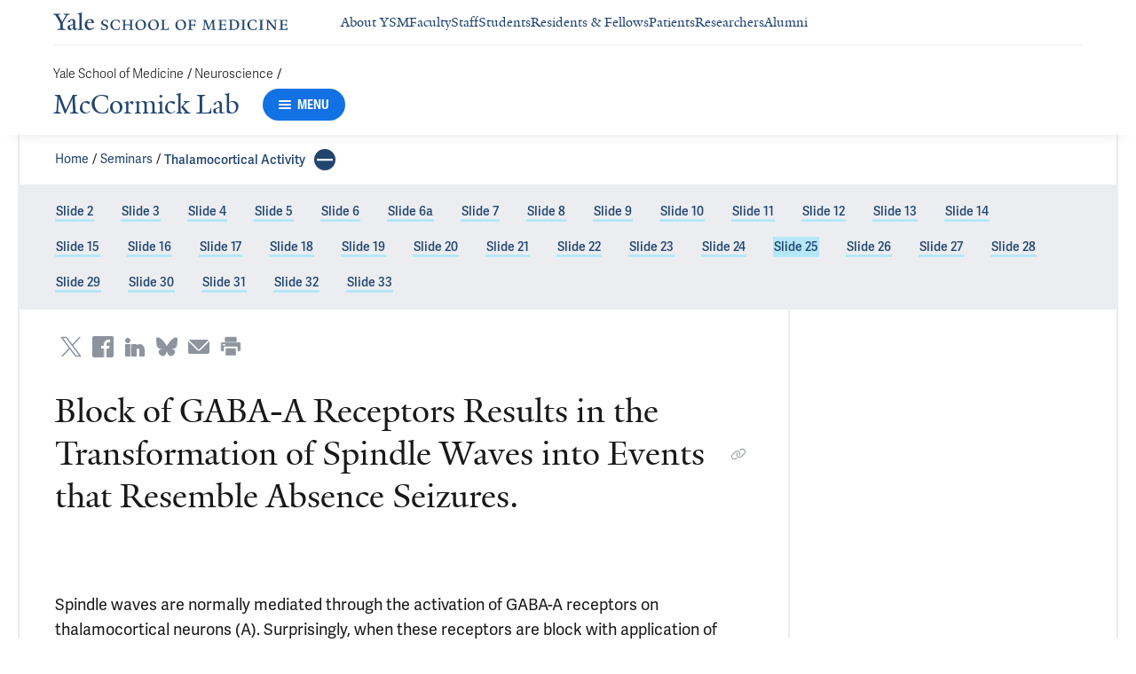

--- FILE ---
content_type: text/html; charset=utf-8
request_url: https://medicine.yale.edu/lab/mccormick/seminars/thalamocortical/slide25/
body_size: 24636
content:




<!DOCTYPE html>
<html lang="en">
<head itemscope itemtype="https://schema.org/SpeakableSpecification">
            <script src="https://assets.adobedtm.com/be4705422c6a/6365b56ecd77/launch-f9a39045ce43.min.js" async></script>

    <!-- Google Tag Manager -->
    <!-- End Google Tag Manager -->

    <meta charset="utf-8"/>
    <meta name="viewport" content="width=device-width, initial-scale=1.0"/>
    <meta http-equiv="X-UA-Compatible" content="IE=EDGE"/>
    <title>Slide 25 | McCormick Lab</title>

    <link rel="preconnect" href="https://p.typekit.net">
    <link rel="dns-prefetch" href="https://p.typekit.net">
    <link rel="preconnect" href="https://use.typekit.net">
    <link rel="dns-prefetch" href="https://use.typekit.net">
    <link rel="preconnect" href="https://www.gstatic.com">
    <link rel="dns-prefetch" href="https://www.gstatic.com">

    <meta name="title" property="og:title" content="Slide 25" />
<meta itemprop="xpath" content="/html/head/meta[@property='og:title']/@content" />

    <meta name="description" property="og:description" content="Spindle waves are normally mediated through the activation of GABA-A receptors on thalamocortical neurons (A). Surprisingly, when these receptors are block with" />
<meta itemprop="xpath" content="/html/head/meta[@name='description']/@content" />



    
    
    <meta property="publish-date" content="9/17/2024" />


    <meta property="og:url" content="https://medicine.yale.edu/lab/mccormick/seminars/thalamocortical/slide25/" />

    <meta name="site-name" property="og:site_name" content="McCormick Lab" />

    <meta property="og:type" content="website" />

    <meta property="og:title" content="Slide 25" />

    <meta property="og:description" content="Spindle waves are normally mediated through the activation of GABA-A receptors on thalamocortical neurons (A). Surprisingly, when these receptors are block with" />


    
    

    
    

    <meta name="twitter:card" content="summary" />

    
    
    <meta name="twitter:image:alt" content="alt text" />


        <meta property="og:image" content="https://ysm-res.cloudinary.com/image/upload/c_limit,f_auto,h_630,q_auto,w_1200/v1/yms/prod/2f37e9cd-004e-49fd-b851-c707800f904d" />

        <meta property="og:image:secure_url" content="https://ysm-res.cloudinary.com/image/upload/c_limit,f_auto,h_630,q_auto,w_1200/v1/yms/prod/2f37e9cd-004e-49fd-b851-c707800f904d" />

        <meta property="og:image:width" content="469" />

        <meta property="og:image:height" content="630" />


    <meta property="fb:app_id" content="604142276782606" />


    <link rel="canonical" href="https://medicine.yale.edu/lab/mccormick/seminars/thalamocortical/slide25/">

    <link rel="apple-touch-icon" sizes="180x180" href="https://cdn1.medicine.yale.edu/icons/ysm/apple-touch-icon.png">
    <link rel="icon" type="image/png" href="https://cdn1.medicine.yale.edu/icons/ysm/favicon-32x32.png" sizes="32x32">
    <link rel="icon" type="image/png" href="https://cdn1.medicine.yale.edu/icons/ysm/favicon-16x16.png" sizes="16x16">
    <link rel="manifest" href="https://cdn1.medicine.yale.edu/web-manifests/ysm/site.webmanifest">
    <link rel="shortcut icon" type="image/x-icon" href="https://cdn1.medicine.yale.edu/icons/ysm/favicon.ico"/>
    <meta name="msapplication-TileColor" content="#1271e3">
    <meta name="msapplication-config" content="https://cdn1.medicine.yale.edu/browser-configs/ysm/browserconfig.xml">
    <meta name="theme-color" content="#ffffff">

    <link rel="preload" href="https://cdn1.medicine.yale.edu/build/yalenew-italic-webfront.woff2" as="font" crossorigin>
    <link rel="preload" href="https://cdn1.medicine.yale.edu/build/yalenew-roman-webfont.woff2" as="font" crossorigin>
    <link rel="preload" href="https://use.typekit.net/eqf4dwf.css" as="style" crossorigin>

    <link data-chunk="main" rel="stylesheet" href="https://cdn1.medicine.yale.edu/build/main.907d39fbfa5ab74dae6b.css" crossorigin="anonymous" />
<link data-chunk="features-generic-content-components-GenericContent" rel="stylesheet" href="https://cdn1.medicine.yale.edu/build/9046.13eea4a2c3ed028f6ce5.css" crossorigin="anonymous" />
<link data-chunk="features-generic-content-components-GenericContent" rel="stylesheet" href="https://cdn1.medicine.yale.edu/build/6602.5383e77dcb72c38ba037.css" crossorigin="anonymous" />
<link data-chunk="modules-footer-components-Footer" rel="stylesheet" href="https://cdn1.medicine.yale.edu/build/3053.9d94d1be74c8b8d74e36.css" crossorigin="anonymous" />

    <link data-chunk="modules-footer-components-Footer" rel="preload" as="style" href="https://cdn1.medicine.yale.edu/build/3053.9d94d1be74c8b8d74e36.css" crossorigin="anonymous" />
<link data-chunk="features-generic-content-components-GenericContent" rel="preload" as="style" href="https://cdn1.medicine.yale.edu/build/6602.5383e77dcb72c38ba037.css" crossorigin="anonymous" />
<link data-chunk="features-generic-content-components-GenericContent" rel="preload" as="style" href="https://cdn1.medicine.yale.edu/build/9046.13eea4a2c3ed028f6ce5.css" crossorigin="anonymous" />
<link data-chunk="main" rel="preload" as="style" href="https://cdn1.medicine.yale.edu/build/main.907d39fbfa5ab74dae6b.css" crossorigin="anonymous" />
<link data-chunk="main" rel="preload" as="script" href="https://cdn1.medicine.yale.edu/build/main.es2015.dfa5aecab8fbf1932152.js" crossorigin="anonymous" />
<link data-chunk="features-generic-content-components-GenericContent" rel="preload" as="script" href="https://cdn1.medicine.yale.edu/build/6602.es2015.0e8d3f18f30adf29e7b5.js" crossorigin="anonymous" />
<link data-chunk="modules-footer-components-Footer" rel="preload" as="script" href="https://cdn1.medicine.yale.edu/build/3053.es2015.94f247814d7073bd03dd.js" crossorigin="anonymous" />




        <script id="cms-page-metadata" type="text/template">
            **********************************************
            CMS Page ID: 10257
            Last Published: 9/17/2024 11:53:56 AM
            **********************************************
        </script>
</head>
<body>
    <!-- Google Tag Manager (noscript) -->
    <!-- End Google Tag Manager (noscript) -->

    <!--[if IE]>
        <div aria-hidden="true" class="outdated-browser-warning">
            Your browser is antiquated and no longer supported on this website. Please update your browser or switch to Chrome, Firefox or Safari. <br/>
            You can update your IE here: <br/>
            <a class="outdated-browser-warning__link" href="https://support.microsoft.com/en-us/help/17621/internet-explorer-downloads">https://support.microsoft.com/en-us/help/17621/internet-explorer-downloads</a>
        </div>
    <![endif]-->
    <!--[if !IE]>-->
    

    <div id="app"><div class="page"><span role="navigation" aria-label="Skip to Main Content button"><a href="#page-container" class="skip-button skip-button--dark skip-to-main-content-button">Skip to Main Content</a></span><div class="base-page__header-container"><div class="base-header department-header"><div class="base-header__content"><div class="base-header__top-navigation-container"><div class="base-header__top-navigation"><nav class="base-header__top-navigation-links" aria-label="Information links"><a href="/" class="department-header__top-navigation-root-link"><svg xmlns="http://www.w3.org/2000/svg" aria-label="Yale School of Medicine" viewBox="0 0 384.2 29.1" focusable="false" class="site-wordmark__icon site-wordmark__icon--mode--ysm department-header__logo-icon"><desc>Yale School of Medicine</desc><path d="m22.3 6.1-6.8 11.5v7.7c.8 1.9 2.8 2.1 4.7 2.2v1.1H6.8v-1.1c1.9-.1 4.2-.4 4.8-1.6v-8l-7-11.8C3.5 4.2 2.3 3.5 0 3.4V2.3h11.6v1.1c-2.2.1-2.9.5-3.5 1l6.5 11.2 6.3-11.1c-.7-.5-1.5-1-3.7-1.1V2.3h9.9v1.1c-2.2 0-3.6.8-4.8 2.7M35.9 29c-2.2 0-3.3-1.5-3.4-2.6-1.4 1.5-3.2 2.6-5 2.6-2.2 0-4.1-1.4-4.1-3.7 0-1.2.3-2.4.9-3.3l8.2-3v-3.1c0-1.9-.9-3.6-2.7-3.6-1.1 0-2.2 1.4-2.3 3.5l-3.7.6V16c1.2-3.7 5.3-5.2 7.3-5.2 3.8 0 5.1 2 5.1 5.1l-.1 8.7c0 1.7.9 2.1 1.7 2.1.7 0 1.3-.4 2.1-1.2v1.2c-.9 1-2.5 2.3-4 2.3m-8.3-6.8c-.2.7-.3 1.2-.3 2.2 0 1.2.7 2.5 2.1 2.5 1.2 0 1.9-.4 3.1-1.3V20c-1.1.5-3.7 1.7-4.9 2.2m12.7 6.4v-1c1.9-.1 2.4-.5 2.7-1.2V5c0-1.4-.2-2-3.1-2.2v-.9L47.5 0l.2.7-1.2 1.5v24.2c.4.8 1.2 1.1 2.9 1.2v1zm19.1.4c-4.3 0-7.7-3.4-7.7-8.2 0-5.9 3.6-9.9 8.7-9.9 4.1 0 6.4 2.3 6.4 6v.7l-11.2-.1c-.1.5-.1 1.2-.1 2.1 0 4.2 2.7 7 6.2 7 2.1 0 3.2-.7 4.8-2.2l.6 1c-2.4 2.1-4.3 3.6-7.7 3.6m.4-16.9c-2.1 0-3.5 1.7-4 4.3l7.3-.1c-.1-2.2-1.4-4.2-3.3-4.2M83.4 29.1c-2.1 0-3.8-.6-4.9-1l-.5-4.4h.7c.2 1.1 1 2.5 2 3.2.6.5 1.9 1.2 3 1.2 2.2 0 3.3-1.4 3.3-2.8 0-1.9-1.2-2.4-3.2-3.2-3.8-1.6-5.2-2.6-5.2-5.2 0-2.9 2.9-4.8 6.7-4.8 1.8 0 3.2.5 4.1.9v4.3h-.7c-.1-1.1-.5-2.5-1.5-3.1-.4-.2-1.4-.9-2.6-.9-2.1 0-3.2 1.3-3.2 2.6 0 1.7.9 2.4 3.5 3.4 3.5 1.4 5 2.5 5 5 0 2.9-2.9 4.8-6.5 4.8m25.1-1c-2 .6-2.6.9-5.7.9-5.3 0-9.2-3.8-9.2-8.7 0-5 4.1-8.4 9.2-8.4 2.6 0 4 .5 5.9.9v4.5h-.7c-.1-1.1-.6-2.4-1.5-3-.5-.3-1.7-1.3-3.9-1.3-3.7 0-5.8 3.1-5.8 6.7 0 4.8 2.7 8.2 7 8.2 1.4 0 2.4-.6 2.8-.9 1-.8 1.7-2 2-3.2l.8.1zm15.4.6V28c1.2 0 2.2-.4 2.5-.9V21h-8.8v6.1c.2.5 1.3.8 2.5.9v.7h-7.8V28c1.1 0 2.3-.4 2.5-.9V13.9c-.2-.5-1.3-.8-2.5-.9v-.7h7.8v.7c-1.1.1-2.3.4-2.5.9v5.7h8.8v-5.7c-.3-.5-1.3-.8-2.5-.9v-.7h7.9v.7c-1.2.1-2.2.4-2.5.9v13.2c.3.5 1.3.8 2.5.9v.7zm18.9.4c-5.2 0-8.2-3.6-8.2-8.5 0-5 4.2-8.6 9.3-8.6 5.3 0 8.2 3.6 8.2 8.4 0 5.1-4.1 8.7-9.3 8.7m-.3-16c-2.4 0-4.8 2.7-4.8 6.7 0 4.7 2.3 8.1 6.3 8.1 2.6 0 5-2.6 5-6.7 0-4.9-2.5-8.1-6.5-8.1m21.4 16c-5.2 0-8.2-3.6-8.2-8.5 0-5 4.2-8.6 9.3-8.6 5.3 0 8.2 3.6 8.2 8.4 0 5.1-4.1 8.7-9.3 8.7m-.3-16c-2.4 0-4.8 2.7-4.8 6.7 0 4.7 2.3 8.1 6.3 8.1 2.6 0 5-2.6 5-6.7 0-4.9-2.5-8.1-6.5-8.1m11.9 15.6V28c1-.1 2.6-.3 3-1.2V13.9c-.2-.5-1.3-.8-2.5-.9v-.7h8.1v.7c-1.1.1-2.5.4-2.7.9v13.5l4.7-.1c1.8 0 2.9-1.7 2.9-3.9h.7v5.3zm33 .4c-5.2 0-8.2-3.6-8.2-8.5 0-5 4.2-8.6 9.3-8.6 5.3 0 8.2 3.6 8.2 8.4.1 5.1-4.1 8.7-9.3 8.7m-.3-16c-2.4 0-4.8 2.7-4.8 6.7 0 4.7 2.3 8.1 6.3 8.1 2.6 0 5-2.6 5-6.7 0-4.9-2.5-8.1-6.5-8.1m24.4 3.4c-.1-2.3-1-2.9-3-2.9H226V20l3.5-.1c1.7-.1 2.4-.1 2.7-2h.7v5.5h-.7c-.2-2.1-.9-2.1-2.6-2.1h-3.5v5.5c.3.8 1.8 1.2 3 1.3v.7h-8.6V28c1.1-.1 2.4-.3 2.7-1.1V14c-.2-.6-1.4-.9-2.6-.9v-.7h10.7c.6 0 1.1 0 1.5-.2h.6v4.3zm26.2 12.2V28c1.2-.1 2.5-.4 2.7-.9l-.5-9.5v-2.7l-.8 2.1-5.2 11.7h-1l-4.5-12.3-.7-2-.1 1.8-.7 10.6c.2.5 1.4 1 2.6 1.1v.7h-6.7V28c1.2-.1 2.3-.6 2.6-1.1l.7-9.2c.1-.9.2-2.8.2-2.9V14c-.3-.4-1.1-.8-2.3-.9v-.7h5.8l.8 2.5 3.7 10.2 4.2-9.9 1.1-2.7h5.2v.5c-1.2.1-2.1.4-2.3.8v.6c0 .3.1 2.3.2 3.1l.5 9.5c.3.5 1.4.8 2.5.9v.7h-8zm16.5 0-5.8.1v-.7c1.2-.1 2.9-.4 3.3-1.2v-13c-.2-.5-1.3-.8-2.5-.9v-.7H281c.7 0 1.2-.1 1.5-.2h.6v4.3h-.7c-.1-2.3-1-2.9-3-2.9h-3.7v6.1h3.5c1.8 0 2.5 0 2.7-1.9h.6V23h-.7c-.2-2.1-.8-2.1-2.7-2.1h-3.5v5.6c.1.3.2.7.7.9l4.1-.1c1.7 0 2.9-.8 2.9-3h.6v4.3h-8.6zm20.8 0h-8.6V28c1.1 0 2.4-.4 2.6-.9V13.9c-.2-.5-1.5-.8-2.7-.9v-.7c3-.1 5.9-.3 8.2-.3 5.9 0 9.4 3 9.4 8s-3.9 8.8-8.9 8.7M294.5 13H293v13.9c.3.4 1.7.8 2.7.8 4.1 0 6.1-2.8 6.1-6.8 0-5.3-2.8-7.9-7.3-7.9m13.1 15.7V28c1.2-.1 2.4-.4 2.6-.9V13.9c-.2-.5-1.4-.8-2.6-.9v-.7h8.2v.7c-1.2.1-2.4.4-2.6.9V27c.2.5 1.4.8 2.6.9v.7h-8.2zm25.6-.6c-2 .6-2.6.9-5.7.9-5.3 0-9.2-3.8-9.2-8.7 0-5 4.1-8.4 9.2-8.4 2.6 0 4 .5 5.9.9v4.5h-.7c-.1-1.1-.6-2.4-1.5-3-.5-.3-1.7-1.3-3.9-1.3-3.7 0-5.8 3.1-5.8 6.7 0 4.8 2.7 8.2 7 8.2 1.4 0 2.4-.6 2.8-.9 1-.8 1.7-2 2-3.2l.8.1zm3.8.6V28c1.2-.1 2.4-.4 2.6-.9V13.9c-.2-.5-1.4-.8-2.6-.9v-.7h8.2v.7c-1.2.1-2.4.4-2.6.9V27c.2.5 1.4.8 2.6.9v.7H337zm27.8-14.5V24c0 1.4.1 3.7.2 4.9h-1.6l-10-12.3-1.1-1.7.1 1.5v5.9c0 1.4.1 3.4.2 4.5.2.5 1.7 1 2.9 1.1v.7h-7.1V28c1.2-.1 2.3-.6 2.5-1.1v-9.2c0-1.3 0-2.6-.1-3.5-.3-.5-1.3-1-2.5-1.1v-.7h5.2l1.5 1.9 8.4 10.3v-5.9c0-1.4-.1-3.6-.1-4.4-.2-.5-1.7-1.1-2.9-1.1v-.7h7.1v.5c-1.3.1-2.4.6-2.7 1.2m10.7 14.5-5.8.1v-.7c1.2-.1 2.9-.4 3.3-1.2v-13c-.2-.5-1.3-.8-2.5-.9v-.7h10.7c.7 0 1.2-.1 1.5-.2h.6v4.3h-.7c-.1-2.3-1-2.9-3-2.9h-3.7v6.1h3.5c1.8 0 2.5 0 2.7-1.9h.6V23h-.7c-.2-2.1-.8-2.1-2.7-2.1h-3.5v5.6c.1.3.2.7.7.9l4.1-.1c1.7 0 2.9-.8 2.9-3h.6v4.3h-8.6z"></path></svg></a><div class="navigation-header-links"><a href="/about/" class="navigation-header-links__header-link" aria-label="Navigate to About YSM page"><div class="navigation-header-links__link-hover"><svg xmlns="http://www.w3.org/2000/svg" viewBox="0 0 24 24" focusable="false" class="navigation-header-links__link-icon"><path fill="none" d="M0 0h24v24H0z"></path><path d="m12 4-1.41 1.41L16.17 11H4v2h12.17l-5.58 5.59L12 20l8-8z"></path></svg>About YSM</div></a><a href="/faculty/" class="navigation-header-links__header-link" aria-label="Navigate to Faculty page"><div class="navigation-header-links__link-hover"><svg xmlns="http://www.w3.org/2000/svg" viewBox="0 0 24 24" focusable="false" class="navigation-header-links__link-icon"><path fill="none" d="M0 0h24v24H0z"></path><path d="m12 4-1.41 1.41L16.17 11H4v2h12.17l-5.58 5.59L12 20l8-8z"></path></svg>Faculty</div></a><a href="/myysm/" class="navigation-header-links__header-link" aria-label="Navigate to Staff page"><div class="navigation-header-links__link-hover"><svg xmlns="http://www.w3.org/2000/svg" viewBox="0 0 24 24" focusable="false" class="navigation-header-links__link-icon"><path fill="none" d="M0 0h24v24H0z"></path><path d="m12 4-1.41 1.41L16.17 11H4v2h12.17l-5.58 5.59L12 20l8-8z"></path></svg>Staff</div></a><a href="/edu/" class="navigation-header-links__header-link" aria-label="Navigate to Students page"><div class="navigation-header-links__link-hover"><svg xmlns="http://www.w3.org/2000/svg" viewBox="0 0 24 24" focusable="false" class="navigation-header-links__link-icon"><path fill="none" d="M0 0h24v24H0z"></path><path d="m12 4-1.41 1.41L16.17 11H4v2h12.17l-5.58 5.59L12 20l8-8z"></path></svg>Students</div></a><a href="/edu/residency-fellowships/" class="navigation-header-links__header-link" aria-label="Navigate to Residents &amp; Fellows page"><div class="navigation-header-links__link-hover"><svg xmlns="http://www.w3.org/2000/svg" viewBox="0 0 24 24" focusable="false" class="navigation-header-links__link-icon"><path fill="none" d="M0 0h24v24H0z"></path><path d="m12 4-1.41 1.41L16.17 11H4v2h12.17l-5.58 5.59L12 20l8-8z"></path></svg>Residents &amp; Fellows</div></a><a href="https://yalemedicine.org" class="navigation-header-links__header-link" aria-label="Navigate to Patients page"><div class="navigation-header-links__link-hover"><svg xmlns="http://www.w3.org/2000/svg" viewBox="0 0 24 24" focusable="false" class="navigation-header-links__link-icon"><path fill="none" d="M0 0h24v24H0z"></path><path d="m12 4-1.41 1.41L16.17 11H4v2h12.17l-5.58 5.59L12 20l8-8z"></path></svg>Patients</div></a><a href="/research/" class="navigation-header-links__header-link" aria-label="Navigate to Researchers page"><div class="navigation-header-links__link-hover"><svg xmlns="http://www.w3.org/2000/svg" viewBox="0 0 24 24" focusable="false" class="navigation-header-links__link-icon"><path fill="none" d="M0 0h24v24H0z"></path><path d="m12 4-1.41 1.41L16.17 11H4v2h12.17l-5.58 5.59L12 20l8-8z"></path></svg>Researchers</div></a><a href="/alumni/" class="navigation-header-links__header-link" aria-label="Navigate to Alumni page"><div class="navigation-header-links__link-hover"><svg xmlns="http://www.w3.org/2000/svg" viewBox="0 0 24 24" focusable="false" class="navigation-header-links__link-icon"><path fill="none" d="M0 0h24v24H0z"></path><path d="m12 4-1.41 1.41L16.17 11H4v2h12.17l-5.58 5.59L12 20l8-8z"></path></svg>Alumni</div></a></div></nav><div></div></div></div><div class="base-header__navigation"><div class="base-header__navigation-content--desktop"><div class="base-header__navigation-left-content"><div class="department-header__navigation-content"><nav class="department-header__breadcrumbs" aria-label="Navigation breadcrumbs"><ul class="department-header__breadcrumb-list"><li><a href="/" class="department-header__breadcrumb-link">Yale School of Medicine</a><span class="department-header__slash-delimiter">/ </span></li><li><a href="https://medicine.yale.edu/neuroscience/" class="department-header__breadcrumb-link">Neuroscience</a><span class="department-header__slash-delimiter">/ </span></li></ul></nav><div class="department-header__department-link-container"><a href="/lab/mccormick" class="department-header__department-link">McCormick Lab</a><div class="base-header__navigation-menu-button"><div class="navigation-menu-button__container"><button class="navigation-menu-button navigation-menu-button--open" type="button" aria-label="Menu"><div class="navigation-menu-button__hamburger"><span class="navigation-menu-button__hamburger-line"></span><span class="navigation-menu-button__hamburger-line"></span><span class="navigation-menu-button__hamburger-line"></span></div><div class="navigation-menu-button__text">MENU</div></button></div></div></div></div></div><div class="base-header__navigation-right-content"><div class="base-header__navigation-search-button"></div></div></div><div class="base-header__navigation-content--mobile"><div class="base-header__navigation-left-content"><button type="button" class="base-header__navigation-dropdown-button" aria-label="Go to the main page"><svg xmlns="http://www.w3.org/2000/svg" aria-label="Yale School of Medicine" viewBox="0 0 384.2 29.1" focusable="false" class="site-wordmark__icon site-wordmark__icon--mode--ysm base-header__navigation-dropdown-logo"><desc>Yale School of Medicine</desc><path d="m22.3 6.1-6.8 11.5v7.7c.8 1.9 2.8 2.1 4.7 2.2v1.1H6.8v-1.1c1.9-.1 4.2-.4 4.8-1.6v-8l-7-11.8C3.5 4.2 2.3 3.5 0 3.4V2.3h11.6v1.1c-2.2.1-2.9.5-3.5 1l6.5 11.2 6.3-11.1c-.7-.5-1.5-1-3.7-1.1V2.3h9.9v1.1c-2.2 0-3.6.8-4.8 2.7M35.9 29c-2.2 0-3.3-1.5-3.4-2.6-1.4 1.5-3.2 2.6-5 2.6-2.2 0-4.1-1.4-4.1-3.7 0-1.2.3-2.4.9-3.3l8.2-3v-3.1c0-1.9-.9-3.6-2.7-3.6-1.1 0-2.2 1.4-2.3 3.5l-3.7.6V16c1.2-3.7 5.3-5.2 7.3-5.2 3.8 0 5.1 2 5.1 5.1l-.1 8.7c0 1.7.9 2.1 1.7 2.1.7 0 1.3-.4 2.1-1.2v1.2c-.9 1-2.5 2.3-4 2.3m-8.3-6.8c-.2.7-.3 1.2-.3 2.2 0 1.2.7 2.5 2.1 2.5 1.2 0 1.9-.4 3.1-1.3V20c-1.1.5-3.7 1.7-4.9 2.2m12.7 6.4v-1c1.9-.1 2.4-.5 2.7-1.2V5c0-1.4-.2-2-3.1-2.2v-.9L47.5 0l.2.7-1.2 1.5v24.2c.4.8 1.2 1.1 2.9 1.2v1zm19.1.4c-4.3 0-7.7-3.4-7.7-8.2 0-5.9 3.6-9.9 8.7-9.9 4.1 0 6.4 2.3 6.4 6v.7l-11.2-.1c-.1.5-.1 1.2-.1 2.1 0 4.2 2.7 7 6.2 7 2.1 0 3.2-.7 4.8-2.2l.6 1c-2.4 2.1-4.3 3.6-7.7 3.6m.4-16.9c-2.1 0-3.5 1.7-4 4.3l7.3-.1c-.1-2.2-1.4-4.2-3.3-4.2M83.4 29.1c-2.1 0-3.8-.6-4.9-1l-.5-4.4h.7c.2 1.1 1 2.5 2 3.2.6.5 1.9 1.2 3 1.2 2.2 0 3.3-1.4 3.3-2.8 0-1.9-1.2-2.4-3.2-3.2-3.8-1.6-5.2-2.6-5.2-5.2 0-2.9 2.9-4.8 6.7-4.8 1.8 0 3.2.5 4.1.9v4.3h-.7c-.1-1.1-.5-2.5-1.5-3.1-.4-.2-1.4-.9-2.6-.9-2.1 0-3.2 1.3-3.2 2.6 0 1.7.9 2.4 3.5 3.4 3.5 1.4 5 2.5 5 5 0 2.9-2.9 4.8-6.5 4.8m25.1-1c-2 .6-2.6.9-5.7.9-5.3 0-9.2-3.8-9.2-8.7 0-5 4.1-8.4 9.2-8.4 2.6 0 4 .5 5.9.9v4.5h-.7c-.1-1.1-.6-2.4-1.5-3-.5-.3-1.7-1.3-3.9-1.3-3.7 0-5.8 3.1-5.8 6.7 0 4.8 2.7 8.2 7 8.2 1.4 0 2.4-.6 2.8-.9 1-.8 1.7-2 2-3.2l.8.1zm15.4.6V28c1.2 0 2.2-.4 2.5-.9V21h-8.8v6.1c.2.5 1.3.8 2.5.9v.7h-7.8V28c1.1 0 2.3-.4 2.5-.9V13.9c-.2-.5-1.3-.8-2.5-.9v-.7h7.8v.7c-1.1.1-2.3.4-2.5.9v5.7h8.8v-5.7c-.3-.5-1.3-.8-2.5-.9v-.7h7.9v.7c-1.2.1-2.2.4-2.5.9v13.2c.3.5 1.3.8 2.5.9v.7zm18.9.4c-5.2 0-8.2-3.6-8.2-8.5 0-5 4.2-8.6 9.3-8.6 5.3 0 8.2 3.6 8.2 8.4 0 5.1-4.1 8.7-9.3 8.7m-.3-16c-2.4 0-4.8 2.7-4.8 6.7 0 4.7 2.3 8.1 6.3 8.1 2.6 0 5-2.6 5-6.7 0-4.9-2.5-8.1-6.5-8.1m21.4 16c-5.2 0-8.2-3.6-8.2-8.5 0-5 4.2-8.6 9.3-8.6 5.3 0 8.2 3.6 8.2 8.4 0 5.1-4.1 8.7-9.3 8.7m-.3-16c-2.4 0-4.8 2.7-4.8 6.7 0 4.7 2.3 8.1 6.3 8.1 2.6 0 5-2.6 5-6.7 0-4.9-2.5-8.1-6.5-8.1m11.9 15.6V28c1-.1 2.6-.3 3-1.2V13.9c-.2-.5-1.3-.8-2.5-.9v-.7h8.1v.7c-1.1.1-2.5.4-2.7.9v13.5l4.7-.1c1.8 0 2.9-1.7 2.9-3.9h.7v5.3zm33 .4c-5.2 0-8.2-3.6-8.2-8.5 0-5 4.2-8.6 9.3-8.6 5.3 0 8.2 3.6 8.2 8.4.1 5.1-4.1 8.7-9.3 8.7m-.3-16c-2.4 0-4.8 2.7-4.8 6.7 0 4.7 2.3 8.1 6.3 8.1 2.6 0 5-2.6 5-6.7 0-4.9-2.5-8.1-6.5-8.1m24.4 3.4c-.1-2.3-1-2.9-3-2.9H226V20l3.5-.1c1.7-.1 2.4-.1 2.7-2h.7v5.5h-.7c-.2-2.1-.9-2.1-2.6-2.1h-3.5v5.5c.3.8 1.8 1.2 3 1.3v.7h-8.6V28c1.1-.1 2.4-.3 2.7-1.1V14c-.2-.6-1.4-.9-2.6-.9v-.7h10.7c.6 0 1.1 0 1.5-.2h.6v4.3zm26.2 12.2V28c1.2-.1 2.5-.4 2.7-.9l-.5-9.5v-2.7l-.8 2.1-5.2 11.7h-1l-4.5-12.3-.7-2-.1 1.8-.7 10.6c.2.5 1.4 1 2.6 1.1v.7h-6.7V28c1.2-.1 2.3-.6 2.6-1.1l.7-9.2c.1-.9.2-2.8.2-2.9V14c-.3-.4-1.1-.8-2.3-.9v-.7h5.8l.8 2.5 3.7 10.2 4.2-9.9 1.1-2.7h5.2v.5c-1.2.1-2.1.4-2.3.8v.6c0 .3.1 2.3.2 3.1l.5 9.5c.3.5 1.4.8 2.5.9v.7h-8zm16.5 0-5.8.1v-.7c1.2-.1 2.9-.4 3.3-1.2v-13c-.2-.5-1.3-.8-2.5-.9v-.7H281c.7 0 1.2-.1 1.5-.2h.6v4.3h-.7c-.1-2.3-1-2.9-3-2.9h-3.7v6.1h3.5c1.8 0 2.5 0 2.7-1.9h.6V23h-.7c-.2-2.1-.8-2.1-2.7-2.1h-3.5v5.6c.1.3.2.7.7.9l4.1-.1c1.7 0 2.9-.8 2.9-3h.6v4.3h-8.6zm20.8 0h-8.6V28c1.1 0 2.4-.4 2.6-.9V13.9c-.2-.5-1.5-.8-2.7-.9v-.7c3-.1 5.9-.3 8.2-.3 5.9 0 9.4 3 9.4 8s-3.9 8.8-8.9 8.7M294.5 13H293v13.9c.3.4 1.7.8 2.7.8 4.1 0 6.1-2.8 6.1-6.8 0-5.3-2.8-7.9-7.3-7.9m13.1 15.7V28c1.2-.1 2.4-.4 2.6-.9V13.9c-.2-.5-1.4-.8-2.6-.9v-.7h8.2v.7c-1.2.1-2.4.4-2.6.9V27c.2.5 1.4.8 2.6.9v.7h-8.2zm25.6-.6c-2 .6-2.6.9-5.7.9-5.3 0-9.2-3.8-9.2-8.7 0-5 4.1-8.4 9.2-8.4 2.6 0 4 .5 5.9.9v4.5h-.7c-.1-1.1-.6-2.4-1.5-3-.5-.3-1.7-1.3-3.9-1.3-3.7 0-5.8 3.1-5.8 6.7 0 4.8 2.7 8.2 7 8.2 1.4 0 2.4-.6 2.8-.9 1-.8 1.7-2 2-3.2l.8.1zm3.8.6V28c1.2-.1 2.4-.4 2.6-.9V13.9c-.2-.5-1.4-.8-2.6-.9v-.7h8.2v.7c-1.2.1-2.4.4-2.6.9V27c.2.5 1.4.8 2.6.9v.7H337zm27.8-14.5V24c0 1.4.1 3.7.2 4.9h-1.6l-10-12.3-1.1-1.7.1 1.5v5.9c0 1.4.1 3.4.2 4.5.2.5 1.7 1 2.9 1.1v.7h-7.1V28c1.2-.1 2.3-.6 2.5-1.1v-9.2c0-1.3 0-2.6-.1-3.5-.3-.5-1.3-1-2.5-1.1v-.7h5.2l1.5 1.9 8.4 10.3v-5.9c0-1.4-.1-3.6-.1-4.4-.2-.5-1.7-1.1-2.9-1.1v-.7h7.1v.5c-1.3.1-2.4.6-2.7 1.2m10.7 14.5-5.8.1v-.7c1.2-.1 2.9-.4 3.3-1.2v-13c-.2-.5-1.3-.8-2.5-.9v-.7h10.7c.7 0 1.2-.1 1.5-.2h.6v4.3h-.7c-.1-2.3-1-2.9-3-2.9h-3.7v6.1h3.5c1.8 0 2.5 0 2.7-1.9h.6V23h-.7c-.2-2.1-.8-2.1-2.7-2.1h-3.5v5.6c.1.3.2.7.7.9l4.1-.1c1.7 0 2.9-.8 2.9-3h.6v4.3h-8.6z"></path></svg><svg xmlns="http://www.w3.org/2000/svg" viewBox="0 0 24 24" focusable="false" class="base-header__navigation-dropdown-icon"><path d="M23.25 7.311 12.53 18.03a.75.75 0 0 1-1.06 0L.75 7.311" style="fill:none;stroke:currentColor;stroke-linecap:round;stroke-linejoin:round;stroke-width:1.5px;fill-rule:evenodd"></path></svg></button><div></div></div><div class="base-header__navigation-right-content"><div class="base-header__navigation-menu-button"><div class="navigation-menu-button__container"><button class="navigation-menu-button navigation-menu-button--open" type="button" aria-label="Menu"><div class="navigation-menu-button__hamburger"><span class="navigation-menu-button__hamburger-line"></span><span class="navigation-menu-button__hamburger-line"></span><span class="navigation-menu-button__hamburger-line"></span></div><div class="navigation-menu-button__text">MENU</div></button></div></div></div></div></div><div class="base-header__navigation-panel"><div class="navigation-panel__wrapper navigation-panel__wrapper--hidden"><nav class="navigation-panel__top-container" aria-label="Navigation Panel"><div class="navigation-panel__header-container"><a href="/lab/mccormick" class="navigation-panel__header-text">McCormick Lab</a></div></nav><div class="navigation-panel__grid-container"><div class="navigation-panel__grid-column"><ul><li class="navigation-panel__grid-column-list-item"><div class="navigation-panel__grid-item"><div class="navigation-panel-sub-panel" aria-level="0"><div id="sub-panel__heading-0" aria-controls="sub-panel__body-0" class="navigation-panel-sub-panel__header" aria-expanded="false"><div class="navigation-panel-item navigation-panel-item--height"><a href="/lab/mccormick/research/" class="navigation-panel-item__option-text navigation-panel-item__option-text--parent" aria-label="Navigate to Research page"><span class="navigation-panel-item__option-text-link navigation-panel-item__option-text-link--parent">Research</span></a><button class="navigation-panel-item__button" type="button" aria-label="Open Research menu item."><div class="navigation-panel-item__icon navigation-panel-item__button-icon"><svg xmlns="http://www.w3.org/2000/svg" viewBox="0 0 24 24" focusable="false" class="navigation-panel-item__icon"><path d="M12 1v22M23 12H1" style="fill:none;stroke:currentColor;stroke-linecap:round;stroke-linejoin:round"></path></svg></div></button></div></div><div id="sub-panel__body-0" class="navigation-panel-sub-panel__body"><ul><li class="navigation-panel-sub-panel__body-list-item"><div class="navigation-panel-item"><a href="/lab/mccormick/research/mechanisms/" class="navigation-panel-item__option-text" aria-label="Navigate to Cellular Mechanisms page" tabindex="-1"><span class="navigation-panel-item__option-text-link">Cellular Mechanisms</span></a></div></li><li class="navigation-panel-sub-panel__body-list-item"><div class="navigation-panel-item"><a href="/lab/mccormick/research/photogallery/" class="navigation-panel-item__option-text" aria-label="Navigate to Interlaminar Zones Paper Photo Gallery page" tabindex="-1"><span class="navigation-panel-item__option-text-link">Interlaminar Zones Paper Photo Gallery</span></a></div></li></ul></div></div></div></li><li class="navigation-panel__grid-column-list-item"><div class="navigation-panel__grid-item"><div class="navigation-panel-item navigation-panel-item--height"><a href="/lab/mccormick/buddhist/" class="navigation-panel-item__option-text navigation-panel-item__option-text--parent" aria-label="Navigate to Buddhist Outreach page"><span class="navigation-panel-item__option-text-link navigation-panel-item__option-text-link--parent">Buddhist Outreach</span></a></div></div></li></ul></div><div class="navigation-panel__grid-column"><ul><li class="navigation-panel__grid-column-list-item"><div class="navigation-panel__grid-item"><div class="navigation-panel-sub-panel" aria-level="0"><div id="sub-panel__heading-1" aria-controls="sub-panel__body-1" class="navigation-panel-sub-panel__header" aria-expanded="false"><div class="navigation-panel-item navigation-panel-item--height"><a href="/lab/mccormick/seminars/" class="navigation-panel-item__option-text navigation-panel-item__option-text--parent" aria-label="Navigate to Seminars page"><span class="navigation-panel-item__option-text-link navigation-panel-item__option-text-link--parent">Seminars</span></a><button class="navigation-panel-item__button" type="button" aria-label="Open Seminars menu item."><div class="navigation-panel-item__icon navigation-panel-item__button-icon"><svg xmlns="http://www.w3.org/2000/svg" viewBox="0 0 24 24" focusable="false" class="navigation-panel-item__icon"><path d="M12 1v22M23 12H1" style="fill:none;stroke:currentColor;stroke-linecap:round;stroke-linejoin:round"></path></svg></div></button></div></div><div id="sub-panel__body-1" class="navigation-panel-sub-panel__body"><ul><li class="navigation-panel-sub-panel__body-list-item"><div class="navigation-panel-sub-panel navigation-panel-sub-panel--nested" aria-level="1"><div id="sub-panel__heading-1-0" aria-controls="sub-panel__body-1-0" class="navigation-panel-sub-panel__header" aria-expanded="false"><div class="navigation-panel-item"><a href="/lab/mccormick/seminars/optimal1/" class="navigation-panel-item__option-text" aria-label="Navigate to Optimal States page" tabindex="-1"><span class="navigation-panel-item__option-text-link">Optimal States</span></a><button class="navigation-panel-item__button" type="button" aria-label="Open Optimal States menu item." tabindex="-1"><div class="navigation-panel-item__icon navigation-panel-item__button-icon"><svg xmlns="http://www.w3.org/2000/svg" viewBox="0 0 24 24" focusable="false" class="navigation-panel-item__icon"><path d="M12 1v22M23 12H1" style="fill:none;stroke:currentColor;stroke-linecap:round;stroke-linejoin:round"></path></svg></div></button></div></div><div id="sub-panel__body-1-0" class="navigation-panel-sub-panel__body navigation-panel-sub-panel__body--nested"><ul><li class="navigation-panel-sub-panel__body-list-item"><div class="navigation-panel-item"><a href="/lab/mccormick/seminars/optimal1/slide2/" class="navigation-panel-item__option-text" aria-label="Navigate to Slide 2 page" tabindex="-1"><span class="navigation-panel-item__option-text-link">Slide 2</span></a></div></li><li class="navigation-panel-sub-panel__body-list-item"><div class="navigation-panel-item"><a href="/lab/mccormick/seminars/optimal1/slide3/" class="navigation-panel-item__option-text" aria-label="Navigate to Slide 3 page" tabindex="-1"><span class="navigation-panel-item__option-text-link">Slide 3</span></a></div></li><li class="navigation-panel-sub-panel__body-list-item"><div class="navigation-panel-item"><a href="/lab/mccormick/seminars/optimal1/slide4/" class="navigation-panel-item__option-text" aria-label="Navigate to Slide 4 page" tabindex="-1"><span class="navigation-panel-item__option-text-link">Slide 4</span></a></div></li><li class="navigation-panel-sub-panel__body-list-item"><div class="navigation-panel-item"><a href="/lab/mccormick/seminars/optimal1/slide5/" class="navigation-panel-item__option-text" aria-label="Navigate to Slide 5 page" tabindex="-1"><span class="navigation-panel-item__option-text-link">Slide 5</span></a></div></li><li class="navigation-panel-sub-panel__body-list-item"><div class="navigation-panel-item"><a href="/lab/mccormick/seminars/optimal1/slide6/" class="navigation-panel-item__option-text" aria-label="Navigate to Slide 6 page" tabindex="-1"><span class="navigation-panel-item__option-text-link">Slide 6</span></a></div></li><li class="navigation-panel-sub-panel__body-list-item"><div class="navigation-panel-item"><a href="/lab/mccormick/seminars/optimal1/slide7/" class="navigation-panel-item__option-text" aria-label="Navigate to Slide 7 page" tabindex="-1"><span class="navigation-panel-item__option-text-link">Slide 7</span></a></div></li><li class="navigation-panel-sub-panel__body-list-item"><div class="navigation-panel-item"><a href="/lab/mccormick/seminars/optimal1/slide8/" class="navigation-panel-item__option-text" aria-label="Navigate to Slide 8 page" tabindex="-1"><span class="navigation-panel-item__option-text-link">Slide 8</span></a></div></li><li class="navigation-panel-sub-panel__body-list-item"><div class="navigation-panel-item"><a href="/lab/mccormick/seminars/optimal1/slide9/" class="navigation-panel-item__option-text" aria-label="Navigate to Slide 9 page" tabindex="-1"><span class="navigation-panel-item__option-text-link">Slide 9</span></a></div></li><li class="navigation-panel-sub-panel__body-list-item"><div class="navigation-panel-item"><a href="/lab/mccormick/seminars/optimal1/slide10/" class="navigation-panel-item__option-text" aria-label="Navigate to Slide 10 page" tabindex="-1"><span class="navigation-panel-item__option-text-link">Slide 10</span></a></div></li><li class="navigation-panel-sub-panel__body-list-item"><div class="navigation-panel-item"><a href="/lab/mccormick/seminars/optimal1/slide11/" class="navigation-panel-item__option-text" aria-label="Navigate to Slide 11 page" tabindex="-1"><span class="navigation-panel-item__option-text-link">Slide 11</span></a></div></li><li class="navigation-panel-sub-panel__body-list-item"><div class="navigation-panel-item"><a href="/lab/mccormick/seminars/optimal1/slide12/" class="navigation-panel-item__option-text" aria-label="Navigate to Slide 12 page" tabindex="-1"><span class="navigation-panel-item__option-text-link">Slide 12</span></a></div></li><li class="navigation-panel-sub-panel__body-list-item"><div class="navigation-panel-item"><a href="/lab/mccormick/seminars/optimal1/slide13/" class="navigation-panel-item__option-text" aria-label="Navigate to Slide 13 page" tabindex="-1"><span class="navigation-panel-item__option-text-link">Slide 13</span></a></div></li><li class="navigation-panel-sub-panel__body-list-item"><div class="navigation-panel-item"><a href="/lab/mccormick/seminars/optimal1/slide14/" class="navigation-panel-item__option-text" aria-label="Navigate to Slide 14 page" tabindex="-1"><span class="navigation-panel-item__option-text-link">Slide 14</span></a></div></li><li class="navigation-panel-sub-panel__body-list-item"><div class="navigation-panel-item"><a href="/lab/mccormick/seminars/optimal1/slide15/" class="navigation-panel-item__option-text" aria-label="Navigate to Slide 15 page" tabindex="-1"><span class="navigation-panel-item__option-text-link">Slide 15</span></a></div></li><li class="navigation-panel-sub-panel__body-list-item"><div class="navigation-panel-item"><a href="/lab/mccormick/seminars/optimal1/slide16/" class="navigation-panel-item__option-text" aria-label="Navigate to Slide 16 page" tabindex="-1"><span class="navigation-panel-item__option-text-link">Slide 16</span></a></div></li><li class="navigation-panel-sub-panel__body-list-item"><div class="navigation-panel-item"><a href="/lab/mccormick/seminars/optimal1/slide17/" class="navigation-panel-item__option-text" aria-label="Navigate to Slide 17 page" tabindex="-1"><span class="navigation-panel-item__option-text-link">Slide 17</span></a></div></li></ul></div></div></li><li class="navigation-panel-sub-panel__body-list-item"><div class="navigation-panel-sub-panel navigation-panel-sub-panel--nested" aria-level="1"><div id="sub-panel__heading-1-1" aria-controls="sub-panel__body-1-1" class="navigation-panel-sub-panel__header" aria-expanded="false"><div class="navigation-panel-item"><a href="/lab/mccormick/seminars/cortex-code/" class="navigation-panel-item__option-text" aria-label="Navigate to Sparse and Reliable Code page" tabindex="-1"><span class="navigation-panel-item__option-text-link">Sparse and Reliable Code</span></a><button class="navigation-panel-item__button" type="button" aria-label="Open Sparse and Reliable Code menu item." tabindex="-1"><div class="navigation-panel-item__icon navigation-panel-item__button-icon"><svg xmlns="http://www.w3.org/2000/svg" viewBox="0 0 24 24" focusable="false" class="navigation-panel-item__icon"><path d="M12 1v22M23 12H1" style="fill:none;stroke:currentColor;stroke-linecap:round;stroke-linejoin:round"></path></svg></div></button></div></div><div id="sub-panel__body-1-1" class="navigation-panel-sub-panel__body navigation-panel-sub-panel__body--nested"><ul><li class="navigation-panel-sub-panel__body-list-item"><div class="navigation-panel-item"><a href="/lab/mccormick/seminars/cortex-code/slide2/" class="navigation-panel-item__option-text" aria-label="Navigate to Slide 2 page" tabindex="-1"><span class="navigation-panel-item__option-text-link">Slide 2</span></a></div></li><li class="navigation-panel-sub-panel__body-list-item"><div class="navigation-panel-item"><a href="/lab/mccormick/seminars/cortex-code/slide3/" class="navigation-panel-item__option-text" aria-label="Navigate to Slide 3 page" tabindex="-1"><span class="navigation-panel-item__option-text-link">Slide 3</span></a></div></li><li class="navigation-panel-sub-panel__body-list-item"><div class="navigation-panel-item"><a href="/lab/mccormick/seminars/cortex-code/slide4/" class="navigation-panel-item__option-text" aria-label="Navigate to Slide 4 page" tabindex="-1"><span class="navigation-panel-item__option-text-link">Slide 4</span></a></div></li><li class="navigation-panel-sub-panel__body-list-item"><div class="navigation-panel-item"><a href="/lab/mccormick/seminars/cortex-code/slide5/" class="navigation-panel-item__option-text" aria-label="Navigate to Slide 5 page" tabindex="-1"><span class="navigation-panel-item__option-text-link">Slide 5</span></a></div></li><li class="navigation-panel-sub-panel__body-list-item"><div class="navigation-panel-item"><a href="/lab/mccormick/seminars/cortex-code/slide6/" class="navigation-panel-item__option-text" aria-label="Navigate to Slide 6 page" tabindex="-1"><span class="navigation-panel-item__option-text-link">Slide 6</span></a></div></li><li class="navigation-panel-sub-panel__body-list-item"><div class="navigation-panel-item"><a href="/lab/mccormick/seminars/cortex-code/slide7/" class="navigation-panel-item__option-text" aria-label="Navigate to Slide 7 page" tabindex="-1"><span class="navigation-panel-item__option-text-link">Slide 7</span></a></div></li><li class="navigation-panel-sub-panel__body-list-item"><div class="navigation-panel-item"><a href="/lab/mccormick/seminars/cortex-code/slide8/" class="navigation-panel-item__option-text" aria-label="Navigate to Slide 8 page" tabindex="-1"><span class="navigation-panel-item__option-text-link">Slide 8</span></a></div></li><li class="navigation-panel-sub-panel__body-list-item"><div class="navigation-panel-item"><a href="/lab/mccormick/seminars/cortex-code/slide8a/" class="navigation-panel-item__option-text" aria-label="Navigate to Slide 8a page" tabindex="-1"><span class="navigation-panel-item__option-text-link">Slide 8a</span></a></div></li><li class="navigation-panel-sub-panel__body-list-item"><div class="navigation-panel-item"><a href="/lab/mccormick/seminars/cortex-code/slide9/" class="navigation-panel-item__option-text" aria-label="Navigate to Slide 9 page" tabindex="-1"><span class="navigation-panel-item__option-text-link">Slide 9</span></a></div></li><li class="navigation-panel-sub-panel__body-list-item"><div class="navigation-panel-item"><a href="/lab/mccormick/seminars/cortex-code/slide10/" class="navigation-panel-item__option-text" aria-label="Navigate to Slide 10 page" tabindex="-1"><span class="navigation-panel-item__option-text-link">Slide 10</span></a></div></li><li class="navigation-panel-sub-panel__body-list-item"><div class="navigation-panel-item"><a href="/lab/mccormick/seminars/cortex-code/slide11/" class="navigation-panel-item__option-text" aria-label="Navigate to Slide 11 page" tabindex="-1"><span class="navigation-panel-item__option-text-link">Slide 11</span></a></div></li><li class="navigation-panel-sub-panel__body-list-item"><div class="navigation-panel-item"><a href="/lab/mccormick/seminars/cortex-code/slide12/" class="navigation-panel-item__option-text" aria-label="Navigate to Slide 12 page" tabindex="-1"><span class="navigation-panel-item__option-text-link">Slide 12</span></a></div></li><li class="navigation-panel-sub-panel__body-list-item"><div class="navigation-panel-item"><a href="/lab/mccormick/seminars/cortex-code/neocortical/" class="navigation-panel-item__option-text" aria-label="Navigate to Summary page" tabindex="-1"><span class="navigation-panel-item__option-text-link">Summary</span></a></div></li></ul></div></div></li><li class="navigation-panel-sub-panel__body-list-item"><div class="navigation-panel-sub-panel navigation-panel-sub-panel--nested" aria-level="1"><div id="sub-panel__heading-1-2" aria-controls="sub-panel__body-1-2" class="navigation-panel-sub-panel__header" aria-expanded="false"><div class="navigation-panel-item"><a href="/lab/mccormick/seminars/voltage/" class="navigation-panel-item__option-text" aria-label="Navigate to Voltage Sensitive Dyes page" tabindex="-1"><span class="navigation-panel-item__option-text-link">Voltage Sensitive Dyes</span></a><button class="navigation-panel-item__button" type="button" aria-label="Open Voltage Sensitive Dyes menu item." tabindex="-1"><div class="navigation-panel-item__icon navigation-panel-item__button-icon"><svg xmlns="http://www.w3.org/2000/svg" viewBox="0 0 24 24" focusable="false" class="navigation-panel-item__icon"><path d="M12 1v22M23 12H1" style="fill:none;stroke:currentColor;stroke-linecap:round;stroke-linejoin:round"></path></svg></div></button></div></div><div id="sub-panel__body-1-2" class="navigation-panel-sub-panel__body navigation-panel-sub-panel__body--nested"><ul><li class="navigation-panel-sub-panel__body-list-item"><div class="navigation-panel-item"><a href="/lab/mccormick/seminars/voltage/slide2/" class="navigation-panel-item__option-text" aria-label="Navigate to Slide 2 page" tabindex="-1"><span class="navigation-panel-item__option-text-link">Slide 2</span></a></div></li><li class="navigation-panel-sub-panel__body-list-item"><div class="navigation-panel-item"><a href="/lab/mccormick/seminars/voltage/slide3/" class="navigation-panel-item__option-text" aria-label="Navigate to Slide 3 page" tabindex="-1"><span class="navigation-panel-item__option-text-link">Slide 3</span></a></div></li><li class="navigation-panel-sub-panel__body-list-item"><div class="navigation-panel-item"><a href="/lab/mccormick/seminars/voltage/slide4/" class="navigation-panel-item__option-text" aria-label="Navigate to Slide 4 page" tabindex="-1"><span class="navigation-panel-item__option-text-link">Slide 4</span></a></div></li><li class="navigation-panel-sub-panel__body-list-item"><div class="navigation-panel-item"><a href="/lab/mccormick/seminars/voltage/slide5/" class="navigation-panel-item__option-text" aria-label="Navigate to Slide 5 page" tabindex="-1"><span class="navigation-panel-item__option-text-link">Slide 5</span></a></div></li><li class="navigation-panel-sub-panel__body-list-item"><div class="navigation-panel-item"><a href="/lab/mccormick/seminars/voltage/slide6/" class="navigation-panel-item__option-text" aria-label="Navigate to Slide 6 page" tabindex="-1"><span class="navigation-panel-item__option-text-link">Slide 6</span></a></div></li><li class="navigation-panel-sub-panel__body-list-item"><div class="navigation-panel-item"><a href="/lab/mccormick/seminars/voltage/slide7/" class="navigation-panel-item__option-text" aria-label="Navigate to Slide 7 page" tabindex="-1"><span class="navigation-panel-item__option-text-link">Slide 7</span></a></div></li><li class="navigation-panel-sub-panel__body-list-item"><div class="navigation-panel-item"><a href="/lab/mccormick/seminars/voltage/slide8/" class="navigation-panel-item__option-text" aria-label="Navigate to Slide 8 page" tabindex="-1"><span class="navigation-panel-item__option-text-link">Slide 8</span></a></div></li><li class="navigation-panel-sub-panel__body-list-item"><div class="navigation-panel-item"><a href="/lab/mccormick/seminars/voltage/slide9/" class="navigation-panel-item__option-text" aria-label="Navigate to Slide 9 page" tabindex="-1"><span class="navigation-panel-item__option-text-link">Slide 9</span></a></div></li><li class="navigation-panel-sub-panel__body-list-item"><div class="navigation-panel-item"><a href="/lab/mccormick/seminars/voltage/summary/" class="navigation-panel-item__option-text" aria-label="Navigate to Summary page" tabindex="-1"><span class="navigation-panel-item__option-text-link">Summary</span></a></div></li></ul></div></div></li><li class="navigation-panel-sub-panel__body-list-item"><div class="navigation-panel-sub-panel navigation-panel-sub-panel--nested" aria-level="1"><div id="sub-panel__heading-1-3" aria-controls="sub-panel__body-1-3" class="navigation-panel-sub-panel__header" aria-expanded="false"><div class="navigation-panel-item"><a href="/lab/mccormick/seminars/electric-fields/" class="navigation-panel-item__option-text" aria-label="Navigate to Electric Fields &amp; Neocortical Activity page" tabindex="-1"><span class="navigation-panel-item__option-text-link">Electric Fields &amp; Neocortical Activity</span></a><button class="navigation-panel-item__button" type="button" aria-label="Open Electric Fields &amp; Neocortical Activity menu item." tabindex="-1"><div class="navigation-panel-item__icon navigation-panel-item__button-icon"><svg xmlns="http://www.w3.org/2000/svg" viewBox="0 0 24 24" focusable="false" class="navigation-panel-item__icon"><path d="M12 1v22M23 12H1" style="fill:none;stroke:currentColor;stroke-linecap:round;stroke-linejoin:round"></path></svg></div></button></div></div><div id="sub-panel__body-1-3" class="navigation-panel-sub-panel__body navigation-panel-sub-panel__body--nested"><ul><li class="navigation-panel-sub-panel__body-list-item"><div class="navigation-panel-item"><a href="/lab/mccormick/seminars/electric-fields/slide2/" class="navigation-panel-item__option-text" aria-label="Navigate to Slide 2 page" tabindex="-1"><span class="navigation-panel-item__option-text-link">Slide 2</span></a></div></li><li class="navigation-panel-sub-panel__body-list-item"><div class="navigation-panel-item"><a href="/lab/mccormick/seminars/electric-fields/slide3/" class="navigation-panel-item__option-text" aria-label="Navigate to Slide 3 page" tabindex="-1"><span class="navigation-panel-item__option-text-link">Slide 3</span></a></div></li><li class="navigation-panel-sub-panel__body-list-item"><div class="navigation-panel-item"><a href="/lab/mccormick/seminars/electric-fields/slide4/" class="navigation-panel-item__option-text" aria-label="Navigate to Slide 4 page" tabindex="-1"><span class="navigation-panel-item__option-text-link">Slide 4</span></a></div></li><li class="navigation-panel-sub-panel__body-list-item"><div class="navigation-panel-item"><a href="/lab/mccormick/seminars/electric-fields/slide5/" class="navigation-panel-item__option-text" aria-label="Navigate to Slide 5 page" tabindex="-1"><span class="navigation-panel-item__option-text-link">Slide 5</span></a></div></li><li class="navigation-panel-sub-panel__body-list-item"><div class="navigation-panel-item"><a href="/lab/mccormick/seminars/electric-fields/slide6/" class="navigation-panel-item__option-text" aria-label="Navigate to Slide 6 page" tabindex="-1"><span class="navigation-panel-item__option-text-link">Slide 6</span></a></div></li><li class="navigation-panel-sub-panel__body-list-item"><div class="navigation-panel-item"><a href="/lab/mccormick/seminars/electric-fields/slide7/" class="navigation-panel-item__option-text" aria-label="Navigate to Slide 7 page" tabindex="-1"><span class="navigation-panel-item__option-text-link">Slide 7</span></a></div></li><li class="navigation-panel-sub-panel__body-list-item"><div class="navigation-panel-item"><a href="/lab/mccormick/seminars/electric-fields/slide8/" class="navigation-panel-item__option-text" aria-label="Navigate to Slide 8 page" tabindex="-1"><span class="navigation-panel-item__option-text-link">Slide 8</span></a></div></li><li class="navigation-panel-sub-panel__body-list-item"><div class="navigation-panel-item"><a href="/lab/mccormick/seminars/electric-fields/slide9/" class="navigation-panel-item__option-text" aria-label="Navigate to Slide 9 page" tabindex="-1"><span class="navigation-panel-item__option-text-link">Slide 9</span></a></div></li><li class="navigation-panel-sub-panel__body-list-item"><div class="navigation-panel-item"><a href="/lab/mccormick/seminars/electric-fields/slide10/" class="navigation-panel-item__option-text" aria-label="Navigate to Slide 10 page" tabindex="-1"><span class="navigation-panel-item__option-text-link">Slide 10</span></a></div></li><li class="navigation-panel-sub-panel__body-list-item"><div class="navigation-panel-item"><a href="/lab/mccormick/seminars/electric-fields/slide11/" class="navigation-panel-item__option-text" aria-label="Navigate to Slide 11 page" tabindex="-1"><span class="navigation-panel-item__option-text-link">Slide 11</span></a></div></li><li class="navigation-panel-sub-panel__body-list-item"><div class="navigation-panel-item"><a href="/lab/mccormick/seminars/electric-fields/slide12/" class="navigation-panel-item__option-text" aria-label="Navigate to Slide 12 page" tabindex="-1"><span class="navigation-panel-item__option-text-link">Slide 12</span></a></div></li><li class="navigation-panel-sub-panel__body-list-item"><div class="navigation-panel-item"><a href="/lab/mccormick/seminars/electric-fields/slide13/" class="navigation-panel-item__option-text" aria-label="Navigate to Slide 13 page" tabindex="-1"><span class="navigation-panel-item__option-text-link">Slide 13</span></a></div></li><li class="navigation-panel-sub-panel__body-list-item"><div class="navigation-panel-item"><a href="/lab/mccormick/seminars/electric-fields/slide14/" class="navigation-panel-item__option-text" aria-label="Navigate to Slide 14 page" tabindex="-1"><span class="navigation-panel-item__option-text-link">Slide 14</span></a></div></li><li class="navigation-panel-sub-panel__body-list-item"><div class="navigation-panel-item"><a href="/lab/mccormick/seminars/electric-fields/conclusion/" class="navigation-panel-item__option-text" aria-label="Navigate to Conclusion page" tabindex="-1"><span class="navigation-panel-item__option-text-link">Conclusion</span></a></div></li></ul></div></div></li><li class="navigation-panel-sub-panel__body-list-item"><div class="navigation-panel-sub-panel navigation-panel-sub-panel--nested" aria-level="1"><div id="sub-panel__heading-1-4" aria-controls="sub-panel__body-1-4" class="navigation-panel-sub-panel__header" aria-expanded="false"><div class="navigation-panel-item"><a href="/lab/mccormick/seminars/spike/" class="navigation-panel-item__option-text" aria-label="Navigate to Spike Generation page" tabindex="-1"><span class="navigation-panel-item__option-text-link">Spike Generation</span></a><button class="navigation-panel-item__button" type="button" aria-label="Open Spike Generation menu item." tabindex="-1"><div class="navigation-panel-item__icon navigation-panel-item__button-icon"><svg xmlns="http://www.w3.org/2000/svg" viewBox="0 0 24 24" focusable="false" class="navigation-panel-item__icon"><path d="M12 1v22M23 12H1" style="fill:none;stroke:currentColor;stroke-linecap:round;stroke-linejoin:round"></path></svg></div></button></div></div><div id="sub-panel__body-1-4" class="navigation-panel-sub-panel__body navigation-panel-sub-panel__body--nested"><ul><li class="navigation-panel-sub-panel__body-list-item"><div class="navigation-panel-item"><a href="/lab/mccormick/seminars/spike/slide2/" class="navigation-panel-item__option-text" aria-label="Navigate to Slide 2 page" tabindex="-1"><span class="navigation-panel-item__option-text-link">Slide 2</span></a></div></li><li class="navigation-panel-sub-panel__body-list-item"><div class="navigation-panel-item"><a href="/lab/mccormick/seminars/spike/slide3/" class="navigation-panel-item__option-text" aria-label="Navigate to Slide 3 page" tabindex="-1"><span class="navigation-panel-item__option-text-link">Slide 3</span></a></div></li><li class="navigation-panel-sub-panel__body-list-item"><div class="navigation-panel-item"><a href="/lab/mccormick/seminars/spike/slide4/" class="navigation-panel-item__option-text" aria-label="Navigate to Slide 4 page" tabindex="-1"><span class="navigation-panel-item__option-text-link">Slide 4</span></a></div></li><li class="navigation-panel-sub-panel__body-list-item"><div class="navigation-panel-item"><a href="/lab/mccormick/seminars/spike/slide5/" class="navigation-panel-item__option-text" aria-label="Navigate to Slide 5 page" tabindex="-1"><span class="navigation-panel-item__option-text-link">Slide 5</span></a></div></li><li class="navigation-panel-sub-panel__body-list-item"><div class="navigation-panel-item"><a href="/lab/mccormick/seminars/spike/slide6/" class="navigation-panel-item__option-text" aria-label="Navigate to Slide 6 page" tabindex="-1"><span class="navigation-panel-item__option-text-link">Slide 6</span></a></div></li><li class="navigation-panel-sub-panel__body-list-item"><div class="navigation-panel-item"><a href="/lab/mccormick/seminars/spike/slide7/" class="navigation-panel-item__option-text" aria-label="Navigate to Slide 7 page" tabindex="-1"><span class="navigation-panel-item__option-text-link">Slide 7</span></a></div></li><li class="navigation-panel-sub-panel__body-list-item"><div class="navigation-panel-item"><a href="/lab/mccormick/seminars/spike/slide8/" class="navigation-panel-item__option-text" aria-label="Navigate to Slide 8 page" tabindex="-1"><span class="navigation-panel-item__option-text-link">Slide 8</span></a></div></li><li class="navigation-panel-sub-panel__body-list-item"><div class="navigation-panel-item"><a href="/lab/mccormick/seminars/spike/slide9/" class="navigation-panel-item__option-text" aria-label="Navigate to Slide 9 page" tabindex="-1"><span class="navigation-panel-item__option-text-link">Slide 9</span></a></div></li><li class="navigation-panel-sub-panel__body-list-item"><div class="navigation-panel-item"><a href="/lab/mccormick/seminars/spike/slide10/" class="navigation-panel-item__option-text" aria-label="Navigate to Slide 10 page" tabindex="-1"><span class="navigation-panel-item__option-text-link">Slide 10</span></a></div></li><li class="navigation-panel-sub-panel__body-list-item"><div class="navigation-panel-item"><a href="/lab/mccormick/seminars/spike/slide11/" class="navigation-panel-item__option-text" aria-label="Navigate to Slide 11 page" tabindex="-1"><span class="navigation-panel-item__option-text-link">Slide 11</span></a></div></li><li class="navigation-panel-sub-panel__body-list-item"><div class="navigation-panel-item"><a href="/lab/mccormick/seminars/spike/slide12/" class="navigation-panel-item__option-text" aria-label="Navigate to Slide 12 page" tabindex="-1"><span class="navigation-panel-item__option-text-link">Slide 12</span></a></div></li><li class="navigation-panel-sub-panel__body-list-item"><div class="navigation-panel-item"><a href="/lab/mccormick/seminars/spike/slide13/" class="navigation-panel-item__option-text" aria-label="Navigate to Slide 13 page" tabindex="-1"><span class="navigation-panel-item__option-text-link">Slide 13</span></a></div></li><li class="navigation-panel-sub-panel__body-list-item"><div class="navigation-panel-item"><a href="/lab/mccormick/seminars/spike/slide14/" class="navigation-panel-item__option-text" aria-label="Navigate to Slide 14 page" tabindex="-1"><span class="navigation-panel-item__option-text-link">Slide 14</span></a></div></li><li class="navigation-panel-sub-panel__body-list-item"><div class="navigation-panel-item"><a href="/lab/mccormick/seminars/spike/slide15/" class="navigation-panel-item__option-text" aria-label="Navigate to Slide 15 page" tabindex="-1"><span class="navigation-panel-item__option-text-link">Slide 15</span></a></div></li><li class="navigation-panel-sub-panel__body-list-item"><div class="navigation-panel-item"><a href="/lab/mccormick/seminars/spike/slide16/" class="navigation-panel-item__option-text" aria-label="Navigate to Slide 16 page" tabindex="-1"><span class="navigation-panel-item__option-text-link">Slide 16</span></a></div></li><li class="navigation-panel-sub-panel__body-list-item"><div class="navigation-panel-item"><a href="/lab/mccormick/seminars/spike/slide17/" class="navigation-panel-item__option-text" aria-label="Navigate to Slide 17 page" tabindex="-1"><span class="navigation-panel-item__option-text-link">Slide 17</span></a></div></li><li class="navigation-panel-sub-panel__body-list-item"><div class="navigation-panel-item"><a href="/lab/mccormick/seminars/spike/slide18/" class="navigation-panel-item__option-text" aria-label="Navigate to Slide 18 page" tabindex="-1"><span class="navigation-panel-item__option-text-link">Slide 18</span></a></div></li><li class="navigation-panel-sub-panel__body-list-item"><div class="navigation-panel-item"><a href="/lab/mccormick/seminars/spike/slide19/" class="navigation-panel-item__option-text" aria-label="Navigate to Slide 19 page" tabindex="-1"><span class="navigation-panel-item__option-text-link">Slide 19</span></a></div></li><li class="navigation-panel-sub-panel__body-list-item"><div class="navigation-panel-item"><a href="/lab/mccormick/seminars/spike/slide20/" class="navigation-panel-item__option-text" aria-label="Navigate to Slide 20 page" tabindex="-1"><span class="navigation-panel-item__option-text-link">Slide 20</span></a></div></li><li class="navigation-panel-sub-panel__body-list-item"><div class="navigation-panel-item"><a href="/lab/mccormick/seminars/spike/slide21/" class="navigation-panel-item__option-text" aria-label="Navigate to Slide 21 page" tabindex="-1"><span class="navigation-panel-item__option-text-link">Slide 21</span></a></div></li><li class="navigation-panel-sub-panel__body-list-item"><div class="navigation-panel-item"><a href="/lab/mccormick/seminars/spike/slide22/" class="navigation-panel-item__option-text" aria-label="Navigate to Slide 22 page" tabindex="-1"><span class="navigation-panel-item__option-text-link">Slide 22</span></a></div></li><li class="navigation-panel-sub-panel__body-list-item"><div class="navigation-panel-item"><a href="/lab/mccormick/seminars/spike/conclusion/" class="navigation-panel-item__option-text" aria-label="Navigate to Conclusion page" tabindex="-1"><span class="navigation-panel-item__option-text-link">Conclusion</span></a></div></li></ul></div></div></li><li class="navigation-panel-sub-panel__body-list-item"><div class="navigation-panel-sub-panel navigation-panel-sub-panel--nested" aria-level="1"><div id="sub-panel__heading-1-5" aria-controls="sub-panel__body-1-5" class="navigation-panel-sub-panel__header" aria-expanded="false"><div class="navigation-panel-item"><a href="/lab/mccormick/seminars/vision-fun-1/" class="navigation-panel-item__option-text" aria-label="Navigate to Fun with Vision: Part 1 page" tabindex="-1"><span class="navigation-panel-item__option-text-link">Fun with Vision: Part 1</span></a><button class="navigation-panel-item__button" type="button" aria-label="Open Fun with Vision: Part 1 menu item." tabindex="-1"><div class="navigation-panel-item__icon navigation-panel-item__button-icon"><svg xmlns="http://www.w3.org/2000/svg" viewBox="0 0 24 24" focusable="false" class="navigation-panel-item__icon"><path d="M12 1v22M23 12H1" style="fill:none;stroke:currentColor;stroke-linecap:round;stroke-linejoin:round"></path></svg></div></button></div></div><div id="sub-panel__body-1-5" class="navigation-panel-sub-panel__body navigation-panel-sub-panel__body--nested"><ul><li class="navigation-panel-sub-panel__body-list-item"><div class="navigation-panel-item"><a href="/lab/mccormick/seminars/vision-fun-1/slide2/" class="navigation-panel-item__option-text" aria-label="Navigate to Slide 2 page" tabindex="-1"><span class="navigation-panel-item__option-text-link">Slide 2</span></a></div></li><li class="navigation-panel-sub-panel__body-list-item"><div class="navigation-panel-item"><a href="/lab/mccormick/seminars/vision-fun-1/slide3/" class="navigation-panel-item__option-text" aria-label="Navigate to Slide 3 page" tabindex="-1"><span class="navigation-panel-item__option-text-link">Slide 3</span></a></div></li><li class="navigation-panel-sub-panel__body-list-item"><div class="navigation-panel-item"><a href="/lab/mccormick/seminars/vision-fun-1/slide3a/" class="navigation-panel-item__option-text" aria-label="Navigate to Slide 3a page" tabindex="-1"><span class="navigation-panel-item__option-text-link">Slide 3a</span></a></div></li><li class="navigation-panel-sub-panel__body-list-item"><div class="navigation-panel-item"><a href="/lab/mccormick/seminars/vision-fun-1/slide4/" class="navigation-panel-item__option-text" aria-label="Navigate to Slide 4 page" tabindex="-1"><span class="navigation-panel-item__option-text-link">Slide 4</span></a></div></li><li class="navigation-panel-sub-panel__body-list-item"><div class="navigation-panel-item"><a href="/lab/mccormick/seminars/vision-fun-1/slide5/" class="navigation-panel-item__option-text" aria-label="Navigate to Slide 5 page" tabindex="-1"><span class="navigation-panel-item__option-text-link">Slide 5</span></a></div></li><li class="navigation-panel-sub-panel__body-list-item"><div class="navigation-panel-item"><a href="/lab/mccormick/seminars/vision-fun-1/slide6/" class="navigation-panel-item__option-text" aria-label="Navigate to Slide 6 page" tabindex="-1"><span class="navigation-panel-item__option-text-link">Slide 6</span></a></div></li><li class="navigation-panel-sub-panel__body-list-item"><div class="navigation-panel-item"><a href="/lab/mccormick/seminars/vision-fun-1/slide7/" class="navigation-panel-item__option-text" aria-label="Navigate to Slide 7 page" tabindex="-1"><span class="navigation-panel-item__option-text-link">Slide 7</span></a></div></li><li class="navigation-panel-sub-panel__body-list-item"><div class="navigation-panel-item"><a href="/lab/mccormick/seminars/vision-fun-1/slide8/" class="navigation-panel-item__option-text" aria-label="Navigate to Slide 8 page" tabindex="-1"><span class="navigation-panel-item__option-text-link">Slide 8</span></a></div></li><li class="navigation-panel-sub-panel__body-list-item"><div class="navigation-panel-item"><a href="/lab/mccormick/seminars/vision-fun-1/slide9/" class="navigation-panel-item__option-text" aria-label="Navigate to Slide 9 page" tabindex="-1"><span class="navigation-panel-item__option-text-link">Slide 9</span></a></div></li><li class="navigation-panel-sub-panel__body-list-item"><div class="navigation-panel-item"><a href="/lab/mccormick/seminars/vision-fun-1/slide10/" class="navigation-panel-item__option-text" aria-label="Navigate to Slide 10 page" tabindex="-1"><span class="navigation-panel-item__option-text-link">Slide 10</span></a></div></li><li class="navigation-panel-sub-panel__body-list-item"><div class="navigation-panel-item"><a href="/lab/mccormick/seminars/vision-fun-1/slide11/" class="navigation-panel-item__option-text" aria-label="Navigate to Slide 11 page" tabindex="-1"><span class="navigation-panel-item__option-text-link">Slide 11</span></a></div></li><li class="navigation-panel-sub-panel__body-list-item"><div class="navigation-panel-item"><a href="/lab/mccormick/seminars/vision-fun-1/slide12/" class="navigation-panel-item__option-text" aria-label="Navigate to Slide 12 page" tabindex="-1"><span class="navigation-panel-item__option-text-link">Slide 12</span></a></div></li><li class="navigation-panel-sub-panel__body-list-item"><div class="navigation-panel-item"><a href="/lab/mccormick/seminars/vision-fun-1/slide13/" class="navigation-panel-item__option-text" aria-label="Navigate to Slide 13 page" tabindex="-1"><span class="navigation-panel-item__option-text-link">Slide 13</span></a></div></li><li class="navigation-panel-sub-panel__body-list-item"><div class="navigation-panel-item"><a href="/lab/mccormick/seminars/vision-fun-1/slides14/" class="navigation-panel-item__option-text" aria-label="Navigate to Slide 14 page" tabindex="-1"><span class="navigation-panel-item__option-text-link">Slide 14</span></a></div></li><li class="navigation-panel-sub-panel__body-list-item"><div class="navigation-panel-item"><a href="/lab/mccormick/seminars/vision-fun-1/slide15/" class="navigation-panel-item__option-text" aria-label="Navigate to Slide 15 page" tabindex="-1"><span class="navigation-panel-item__option-text-link">Slide 15</span></a></div></li><li class="navigation-panel-sub-panel__body-list-item"><div class="navigation-panel-item"><a href="/lab/mccormick/seminars/vision-fun-1/slide16/" class="navigation-panel-item__option-text" aria-label="Navigate to Slide 16 page" tabindex="-1"><span class="navigation-panel-item__option-text-link">Slide 16</span></a></div></li><li class="navigation-panel-sub-panel__body-list-item"><div class="navigation-panel-item"><a href="/lab/mccormick/seminars/vision-fun-1/slide17/" class="navigation-panel-item__option-text" aria-label="Navigate to Slide 17 page" tabindex="-1"><span class="navigation-panel-item__option-text-link">Slide 17</span></a></div></li><li class="navigation-panel-sub-panel__body-list-item"><div class="navigation-panel-item"><a href="/lab/mccormick/seminars/vision-fun-1/slide18/" class="navigation-panel-item__option-text" aria-label="Navigate to Slide 18 page" tabindex="-1"><span class="navigation-panel-item__option-text-link">Slide 18</span></a></div></li><li class="navigation-panel-sub-panel__body-list-item"><div class="navigation-panel-item"><a href="/lab/mccormick/seminars/vision-fun-1/slide19/" class="navigation-panel-item__option-text" aria-label="Navigate to Slide 19 page" tabindex="-1"><span class="navigation-panel-item__option-text-link">Slide 19</span></a></div></li><li class="navigation-panel-sub-panel__body-list-item"><div class="navigation-panel-item"><a href="/lab/mccormick/seminars/vision-fun-1/slide20/" class="navigation-panel-item__option-text" aria-label="Navigate to Slide 20 page" tabindex="-1"><span class="navigation-panel-item__option-text-link">Slide 20</span></a></div></li><li class="navigation-panel-sub-panel__body-list-item"><div class="navigation-panel-item"><a href="/lab/mccormick/seminars/vision-fun-1/slide21/" class="navigation-panel-item__option-text" aria-label="Navigate to Slide 21 page" tabindex="-1"><span class="navigation-panel-item__option-text-link">Slide 21</span></a></div></li><li class="navigation-panel-sub-panel__body-list-item"><div class="navigation-panel-item"><a href="/lab/mccormick/seminars/vision-fun-1/slide22/" class="navigation-panel-item__option-text" aria-label="Navigate to Slide 22 page" tabindex="-1"><span class="navigation-panel-item__option-text-link">Slide 22</span></a></div></li><li class="navigation-panel-sub-panel__body-list-item"><div class="navigation-panel-item"><a href="/lab/mccormick/seminars/vision-fun-1/slide23/" class="navigation-panel-item__option-text" aria-label="Navigate to Slide 23 page" tabindex="-1"><span class="navigation-panel-item__option-text-link">Slide 23</span></a></div></li><li class="navigation-panel-sub-panel__body-list-item"><div class="navigation-panel-item"><a href="/lab/mccormick/seminars/vision-fun-1/slide24/" class="navigation-panel-item__option-text" aria-label="Navigate to Slide 24 page" tabindex="-1"><span class="navigation-panel-item__option-text-link">Slide 24</span></a></div></li><li class="navigation-panel-sub-panel__body-list-item"><div class="navigation-panel-item"><a href="/lab/mccormick/seminars/vision-fun-1/slide25/" class="navigation-panel-item__option-text" aria-label="Navigate to Slide 25 page" tabindex="-1"><span class="navigation-panel-item__option-text-link">Slide 25</span></a></div></li><li class="navigation-panel-sub-panel__body-list-item"><div class="navigation-panel-item"><a href="/lab/mccormick/seminars/vision-fun-1/slide26/" class="navigation-panel-item__option-text" aria-label="Navigate to Slide 26 page" tabindex="-1"><span class="navigation-panel-item__option-text-link">Slide 26</span></a></div></li><li class="navigation-panel-sub-panel__body-list-item"><div class="navigation-panel-item"><a href="/lab/mccormick/seminars/vision-fun-1/slide27/" class="navigation-panel-item__option-text" aria-label="Navigate to Slide 27 page" tabindex="-1"><span class="navigation-panel-item__option-text-link">Slide 27</span></a></div></li></ul></div></div></li><li class="navigation-panel-sub-panel__body-list-item"><div class="navigation-panel-sub-panel navigation-panel-sub-panel--nested" aria-level="1"><div id="sub-panel__heading-1-6" aria-controls="sub-panel__body-1-6" class="navigation-panel-sub-panel__header" aria-expanded="false"><div class="navigation-panel-item"><a href="/lab/mccormick/seminars/thalamocortical/" class="navigation-panel-item__option-text" aria-label="Navigate to Thalamocortical Activity page" tabindex="-1"><span class="navigation-panel-item__option-text-link">Thalamocortical Activity</span></a><button class="navigation-panel-item__button" type="button" aria-label="Open Thalamocortical Activity menu item." tabindex="-1"><div class="navigation-panel-item__icon navigation-panel-item__button-icon"><svg xmlns="http://www.w3.org/2000/svg" viewBox="0 0 24 24" focusable="false" class="navigation-panel-item__icon"><path d="M12 1v22M23 12H1" style="fill:none;stroke:currentColor;stroke-linecap:round;stroke-linejoin:round"></path></svg></div></button></div></div><div id="sub-panel__body-1-6" class="navigation-panel-sub-panel__body navigation-panel-sub-panel__body--nested"><ul><li class="navigation-panel-sub-panel__body-list-item"><div class="navigation-panel-item"><a href="/lab/mccormick/seminars/thalamocortical/slide2/" class="navigation-panel-item__option-text" aria-label="Navigate to Slide 2 page" tabindex="-1"><span class="navigation-panel-item__option-text-link">Slide 2</span></a></div></li><li class="navigation-panel-sub-panel__body-list-item"><div class="navigation-panel-item"><a href="/lab/mccormick/seminars/thalamocortical/slide3/" class="navigation-panel-item__option-text" aria-label="Navigate to Slide 3 page" tabindex="-1"><span class="navigation-panel-item__option-text-link">Slide 3</span></a></div></li><li class="navigation-panel-sub-panel__body-list-item"><div class="navigation-panel-item"><a href="/lab/mccormick/seminars/thalamocortical/slide4/" class="navigation-panel-item__option-text" aria-label="Navigate to Slide 4 page" tabindex="-1"><span class="navigation-panel-item__option-text-link">Slide 4</span></a></div></li><li class="navigation-panel-sub-panel__body-list-item"><div class="navigation-panel-item"><a href="/lab/mccormick/seminars/thalamocortical/slide5/" class="navigation-panel-item__option-text" aria-label="Navigate to Slide 5 page" tabindex="-1"><span class="navigation-panel-item__option-text-link">Slide 5</span></a></div></li><li class="navigation-panel-sub-panel__body-list-item"><div class="navigation-panel-item"><a href="/lab/mccormick/seminars/thalamocortical/slide6/" class="navigation-panel-item__option-text" aria-label="Navigate to Slide 6 page" tabindex="-1"><span class="navigation-panel-item__option-text-link">Slide 6</span></a></div></li><li class="navigation-panel-sub-panel__body-list-item"><div class="navigation-panel-item"><a href="/lab/mccormick/seminars/thalamocortical/slide6a/" class="navigation-panel-item__option-text" aria-label="Navigate to Slide 6a page" tabindex="-1"><span class="navigation-panel-item__option-text-link">Slide 6a</span></a></div></li><li class="navigation-panel-sub-panel__body-list-item"><div class="navigation-panel-item"><a href="/lab/mccormick/seminars/thalamocortical/slide7/" class="navigation-panel-item__option-text" aria-label="Navigate to Slide 7 page" tabindex="-1"><span class="navigation-panel-item__option-text-link">Slide 7</span></a></div></li><li class="navigation-panel-sub-panel__body-list-item"><div class="navigation-panel-item"><a href="/lab/mccormick/seminars/thalamocortical/slide8/" class="navigation-panel-item__option-text" aria-label="Navigate to Slide 8 page" tabindex="-1"><span class="navigation-panel-item__option-text-link">Slide 8</span></a></div></li><li class="navigation-panel-sub-panel__body-list-item"><div class="navigation-panel-item"><a href="/lab/mccormick/seminars/thalamocortical/slide9/" class="navigation-panel-item__option-text" aria-label="Navigate to Slide 9 page" tabindex="-1"><span class="navigation-panel-item__option-text-link">Slide 9</span></a></div></li><li class="navigation-panel-sub-panel__body-list-item"><div class="navigation-panel-item"><a href="/lab/mccormick/seminars/thalamocortical/slide10/" class="navigation-panel-item__option-text" aria-label="Navigate to Slide 10 page" tabindex="-1"><span class="navigation-panel-item__option-text-link">Slide 10</span></a></div></li><li class="navigation-panel-sub-panel__body-list-item"><div class="navigation-panel-item"><a href="/lab/mccormick/seminars/thalamocortical/slide11/" class="navigation-panel-item__option-text" aria-label="Navigate to Slide 11 page" tabindex="-1"><span class="navigation-panel-item__option-text-link">Slide 11</span></a></div></li><li class="navigation-panel-sub-panel__body-list-item"><div class="navigation-panel-item"><a href="/lab/mccormick/seminars/thalamocortical/slide12/" class="navigation-panel-item__option-text" aria-label="Navigate to Slide 12 page" tabindex="-1"><span class="navigation-panel-item__option-text-link">Slide 12</span></a></div></li><li class="navigation-panel-sub-panel__body-list-item"><div class="navigation-panel-item"><a href="/lab/mccormick/seminars/thalamocortical/slide13/" class="navigation-panel-item__option-text" aria-label="Navigate to Slide 13 page" tabindex="-1"><span class="navigation-panel-item__option-text-link">Slide 13</span></a></div></li><li class="navigation-panel-sub-panel__body-list-item"><div class="navigation-panel-item"><a href="/lab/mccormick/seminars/thalamocortical/slide14/" class="navigation-panel-item__option-text" aria-label="Navigate to Slide 14 page" tabindex="-1"><span class="navigation-panel-item__option-text-link">Slide 14</span></a></div></li><li class="navigation-panel-sub-panel__body-list-item"><div class="navigation-panel-item"><a href="/lab/mccormick/seminars/thalamocortical/slide15/" class="navigation-panel-item__option-text" aria-label="Navigate to Slide 15 page" tabindex="-1"><span class="navigation-panel-item__option-text-link">Slide 15</span></a></div></li><li class="navigation-panel-sub-panel__body-list-item"><div class="navigation-panel-item"><a href="/lab/mccormick/seminars/thalamocortical/slide16/" class="navigation-panel-item__option-text" aria-label="Navigate to Slide 16 page" tabindex="-1"><span class="navigation-panel-item__option-text-link">Slide 16</span></a></div></li><li class="navigation-panel-sub-panel__body-list-item"><div class="navigation-panel-item"><a href="/lab/mccormick/seminars/thalamocortical/slide17/" class="navigation-panel-item__option-text" aria-label="Navigate to Slide 17 page" tabindex="-1"><span class="navigation-panel-item__option-text-link">Slide 17</span></a></div></li><li class="navigation-panel-sub-panel__body-list-item"><div class="navigation-panel-item"><a href="/lab/mccormick/seminars/thalamocortical/slide18/" class="navigation-panel-item__option-text" aria-label="Navigate to Slide 18 page" tabindex="-1"><span class="navigation-panel-item__option-text-link">Slide 18</span></a></div></li><li class="navigation-panel-sub-panel__body-list-item"><div class="navigation-panel-item"><a href="/lab/mccormick/seminars/thalamocortical/slide19/" class="navigation-panel-item__option-text" aria-label="Navigate to Slide 19 page" tabindex="-1"><span class="navigation-panel-item__option-text-link">Slide 19</span></a></div></li><li class="navigation-panel-sub-panel__body-list-item"><div class="navigation-panel-item"><a href="/lab/mccormick/seminars/thalamocortical/slide20/" class="navigation-panel-item__option-text" aria-label="Navigate to Slide 20 page" tabindex="-1"><span class="navigation-panel-item__option-text-link">Slide 20</span></a></div></li><li class="navigation-panel-sub-panel__body-list-item"><div class="navigation-panel-item"><a href="/lab/mccormick/seminars/thalamocortical/slide21/" class="navigation-panel-item__option-text" aria-label="Navigate to Slide 21 page" tabindex="-1"><span class="navigation-panel-item__option-text-link">Slide 21</span></a></div></li><li class="navigation-panel-sub-panel__body-list-item"><div class="navigation-panel-item"><a href="/lab/mccormick/seminars/thalamocortical/slide22/" class="navigation-panel-item__option-text" aria-label="Navigate to Slide 22 page" tabindex="-1"><span class="navigation-panel-item__option-text-link">Slide 22</span></a></div></li><li class="navigation-panel-sub-panel__body-list-item"><div class="navigation-panel-item"><a href="/lab/mccormick/seminars/thalamocortical/slide23/" class="navigation-panel-item__option-text" aria-label="Navigate to Slide 23 page" tabindex="-1"><span class="navigation-panel-item__option-text-link">Slide 23</span></a></div></li><li class="navigation-panel-sub-panel__body-list-item"><div class="navigation-panel-item"><a href="/lab/mccormick/seminars/thalamocortical/slide24/" class="navigation-panel-item__option-text" aria-label="Navigate to Slide 24 page" tabindex="-1"><span class="navigation-panel-item__option-text-link">Slide 24</span></a></div></li><li class="navigation-panel-sub-panel__body-list-item"><div class="navigation-panel-item"><a href="/lab/mccormick/seminars/thalamocortical/slide25/" class="navigation-panel-item__option-text" aria-label="Navigate to Slide 25 page" tabindex="-1"><span class="navigation-panel-item__option-text-link">Slide 25</span></a></div></li><li class="navigation-panel-sub-panel__body-list-item"><div class="navigation-panel-item"><a href="/lab/mccormick/seminars/thalamocortical/slide26/" class="navigation-panel-item__option-text" aria-label="Navigate to Slide 26 page" tabindex="-1"><span class="navigation-panel-item__option-text-link">Slide 26</span></a></div></li><li class="navigation-panel-sub-panel__body-list-item"><div class="navigation-panel-item"><a href="/lab/mccormick/seminars/thalamocortical/slide27/" class="navigation-panel-item__option-text" aria-label="Navigate to Slide 27 page" tabindex="-1"><span class="navigation-panel-item__option-text-link">Slide 27</span></a></div></li><li class="navigation-panel-sub-panel__body-list-item"><div class="navigation-panel-item"><a href="/lab/mccormick/seminars/thalamocortical/slide28/" class="navigation-panel-item__option-text" aria-label="Navigate to Slide 28 page" tabindex="-1"><span class="navigation-panel-item__option-text-link">Slide 28</span></a></div></li><li class="navigation-panel-sub-panel__body-list-item"><div class="navigation-panel-item"><a href="/lab/mccormick/seminars/thalamocortical/slide29/" class="navigation-panel-item__option-text" aria-label="Navigate to Slide 29 page" tabindex="-1"><span class="navigation-panel-item__option-text-link">Slide 29</span></a></div></li><li class="navigation-panel-sub-panel__body-list-item"><div class="navigation-panel-item"><a href="/lab/mccormick/seminars/thalamocortical/slide30/" class="navigation-panel-item__option-text" aria-label="Navigate to Slide 30 page" tabindex="-1"><span class="navigation-panel-item__option-text-link">Slide 30</span></a></div></li><li class="navigation-panel-sub-panel__body-list-item"><div class="navigation-panel-item"><a href="/lab/mccormick/seminars/thalamocortical/slide31/" class="navigation-panel-item__option-text" aria-label="Navigate to Slide 31 page" tabindex="-1"><span class="navigation-panel-item__option-text-link">Slide 31</span></a></div></li><li class="navigation-panel-sub-panel__body-list-item"><div class="navigation-panel-item"><a href="/lab/mccormick/seminars/thalamocortical/slide32/" class="navigation-panel-item__option-text" aria-label="Navigate to Slide 32 page" tabindex="-1"><span class="navigation-panel-item__option-text-link">Slide 32</span></a></div></li><li class="navigation-panel-sub-panel__body-list-item"><div class="navigation-panel-item"><a href="/lab/mccormick/seminars/thalamocortical/slide33/" class="navigation-panel-item__option-text" aria-label="Navigate to Slide 33 page" tabindex="-1"><span class="navigation-panel-item__option-text-link">Slide 33</span></a></div></li></ul></div></div></li><li class="navigation-panel-sub-panel__body-list-item"><div class="navigation-panel-sub-panel navigation-panel-sub-panel--nested" aria-level="1"><div id="sub-panel__heading-1-7" aria-controls="sub-panel__body-1-7" class="navigation-panel-sub-panel__header" aria-expanded="false"><div class="navigation-panel-item"><a href="/lab/mccormick/seminars/analog/" class="navigation-panel-item__option-text" aria-label="Navigate to Neurons May Use Analog-Digital Code page" tabindex="-1"><span class="navigation-panel-item__option-text-link">Neurons May Use Analog-Digital Code</span></a><button class="navigation-panel-item__button" type="button" aria-label="Open Neurons May Use Analog-Digital Code menu item." tabindex="-1"><div class="navigation-panel-item__icon navigation-panel-item__button-icon"><svg xmlns="http://www.w3.org/2000/svg" viewBox="0 0 24 24" focusable="false" class="navigation-panel-item__icon"><path d="M12 1v22M23 12H1" style="fill:none;stroke:currentColor;stroke-linecap:round;stroke-linejoin:round"></path></svg></div></button></div></div><div id="sub-panel__body-1-7" class="navigation-panel-sub-panel__body navigation-panel-sub-panel__body--nested"><ul><li class="navigation-panel-sub-panel__body-list-item"><div class="navigation-panel-item"><a href="/lab/mccormick/seminars/analog/introduction/" class="navigation-panel-item__option-text" aria-label="Navigate to Introduction page" tabindex="-1"><span class="navigation-panel-item__option-text-link">Introduction</span></a></div></li><li class="navigation-panel-sub-panel__body-list-item"><div class="navigation-panel-item"><a href="/lab/mccormick/seminars/analog/slide2/" class="navigation-panel-item__option-text" aria-label="Navigate to Slide 2 page" tabindex="-1"><span class="navigation-panel-item__option-text-link">Slide 2</span></a></div></li><li class="navigation-panel-sub-panel__body-list-item"><div class="navigation-panel-item"><a href="/lab/mccormick/seminars/analog/slide3/" class="navigation-panel-item__option-text" aria-label="Navigate to Slide 3 page" tabindex="-1"><span class="navigation-panel-item__option-text-link">Slide 3</span></a></div></li><li class="navigation-panel-sub-panel__body-list-item"><div class="navigation-panel-item"><a href="/lab/mccormick/seminars/analog/slide4/" class="navigation-panel-item__option-text" aria-label="Navigate to Slide 4 page" tabindex="-1"><span class="navigation-panel-item__option-text-link">Slide 4</span></a></div></li><li class="navigation-panel-sub-panel__body-list-item"><div class="navigation-panel-item"><a href="/lab/mccormick/seminars/analog/slide5/" class="navigation-panel-item__option-text" aria-label="Navigate to Slide 5 page" tabindex="-1"><span class="navigation-panel-item__option-text-link">Slide 5</span></a></div></li><li class="navigation-panel-sub-panel__body-list-item"><div class="navigation-panel-item"><a href="/lab/mccormick/seminars/analog/slide6a/" class="navigation-panel-item__option-text" aria-label="Navigate to Slide 6 page" tabindex="-1"><span class="navigation-panel-item__option-text-link">Slide 6</span></a></div></li><li class="navigation-panel-sub-panel__body-list-item"><div class="navigation-panel-item"><a href="/lab/mccormick/seminars/analog/slide7a/" class="navigation-panel-item__option-text" aria-label="Navigate to Slide 7 page" tabindex="-1"><span class="navigation-panel-item__option-text-link">Slide 7</span></a></div></li><li class="navigation-panel-sub-panel__body-list-item"><div class="navigation-panel-item"><a href="/lab/mccormick/seminars/analog/slide8a/" class="navigation-panel-item__option-text" aria-label="Navigate to Slide 8 page" tabindex="-1"><span class="navigation-panel-item__option-text-link">Slide 8</span></a></div></li><li class="navigation-panel-sub-panel__body-list-item"><div class="navigation-panel-item"><a href="/lab/mccormick/seminars/analog/slide9a/" class="navigation-panel-item__option-text" aria-label="Navigate to Slide 9 page" tabindex="-1"><span class="navigation-panel-item__option-text-link">Slide 9</span></a></div></li><li class="navigation-panel-sub-panel__body-list-item"><div class="navigation-panel-item"><a href="/lab/mccormick/seminars/analog/slide10a/" class="navigation-panel-item__option-text" aria-label="Navigate to Slide 10 page" tabindex="-1"><span class="navigation-panel-item__option-text-link">Slide 10</span></a></div></li><li class="navigation-panel-sub-panel__body-list-item"><div class="navigation-panel-item"><a href="/lab/mccormick/seminars/analog/slide11a/" class="navigation-panel-item__option-text" aria-label="Navigate to Slide 11 page" tabindex="-1"><span class="navigation-panel-item__option-text-link">Slide 11</span></a></div></li><li class="navigation-panel-sub-panel__body-list-item"><div class="navigation-panel-item"><a href="/lab/mccormick/seminars/analog/slide12a/" class="navigation-panel-item__option-text" aria-label="Navigate to Slide 12 page" tabindex="-1"><span class="navigation-panel-item__option-text-link">Slide 12</span></a></div></li><li class="navigation-panel-sub-panel__body-list-item"><div class="navigation-panel-item"><a href="/lab/mccormick/seminars/analog/slide13a/" class="navigation-panel-item__option-text" aria-label="Navigate to Slide 13 page" tabindex="-1"><span class="navigation-panel-item__option-text-link">Slide 13</span></a></div></li><li class="navigation-panel-sub-panel__body-list-item"><div class="navigation-panel-item"><a href="/lab/mccormick/seminars/analog/slide14a/" class="navigation-panel-item__option-text" aria-label="Navigate to Slide 14 page" tabindex="-1"><span class="navigation-panel-item__option-text-link">Slide 14</span></a></div></li><li class="navigation-panel-sub-panel__body-list-item"><div class="navigation-panel-item"><a href="/lab/mccormick/seminars/analog/slide15/" class="navigation-panel-item__option-text" aria-label="Navigate to Slide 15 page" tabindex="-1"><span class="navigation-panel-item__option-text-link">Slide 15</span></a></div></li><li class="navigation-panel-sub-panel__body-list-item"><div class="navigation-panel-item"><a href="/lab/mccormick/seminars/analog/slide16/" class="navigation-panel-item__option-text" aria-label="Navigate to Slide 16 page" tabindex="-1"><span class="navigation-panel-item__option-text-link">Slide 16</span></a></div></li><li class="navigation-panel-sub-panel__body-list-item"><div class="navigation-panel-item"><a href="/lab/mccormick/seminars/analog/slide17/" class="navigation-panel-item__option-text" aria-label="Navigate to Slide 17 page" tabindex="-1"><span class="navigation-panel-item__option-text-link">Slide 17</span></a></div></li><li class="navigation-panel-sub-panel__body-list-item"><div class="navigation-panel-item"><a href="/lab/mccormick/seminars/analog/slide18/" class="navigation-panel-item__option-text" aria-label="Navigate to Slide 18 page" tabindex="-1"><span class="navigation-panel-item__option-text-link">Slide 18</span></a></div></li><li class="navigation-panel-sub-panel__body-list-item"><div class="navigation-panel-item"><a href="/lab/mccormick/seminars/analog/slide19/" class="navigation-panel-item__option-text" aria-label="Navigate to Slide 19 page" tabindex="-1"><span class="navigation-panel-item__option-text-link">Slide 19</span></a></div></li><li class="navigation-panel-sub-panel__body-list-item"><div class="navigation-panel-item"><a href="/lab/mccormick/seminars/analog/slide20/" class="navigation-panel-item__option-text" aria-label="Navigate to Slide 20 page" tabindex="-1"><span class="navigation-panel-item__option-text-link">Slide 20</span></a></div></li><li class="navigation-panel-sub-panel__body-list-item"><div class="navigation-panel-item"><a href="/lab/mccormick/seminars/analog/slide21/" class="navigation-panel-item__option-text" aria-label="Navigate to Slide 21 page" tabindex="-1"><span class="navigation-panel-item__option-text-link">Slide 21</span></a></div></li><li class="navigation-panel-sub-panel__body-list-item"><div class="navigation-panel-item"><a href="/lab/mccormick/seminars/analog/slide22/" class="navigation-panel-item__option-text" aria-label="Navigate to Slide 22 page" tabindex="-1"><span class="navigation-panel-item__option-text-link">Slide 22</span></a></div></li><li class="navigation-panel-sub-panel__body-list-item"><div class="navigation-panel-item"><a href="/lab/mccormick/seminars/analog/slide23/" class="navigation-panel-item__option-text" aria-label="Navigate to Slide 23 page" tabindex="-1"><span class="navigation-panel-item__option-text-link">Slide 23</span></a></div></li><li class="navigation-panel-sub-panel__body-list-item"><div class="navigation-panel-item"><a href="/lab/mccormick/seminars/analog/slide24/" class="navigation-panel-item__option-text" aria-label="Navigate to Slide 24 page" tabindex="-1"><span class="navigation-panel-item__option-text-link">Slide 24</span></a></div></li><li class="navigation-panel-sub-panel__body-list-item"><div class="navigation-panel-item"><a href="/lab/mccormick/seminars/analog/slide25/" class="navigation-panel-item__option-text" aria-label="Navigate to Conclusion page" tabindex="-1"><span class="navigation-panel-item__option-text-link">Conclusion</span></a></div></li><li class="navigation-panel-sub-panel__body-list-item"><div class="navigation-panel-item"><a href="/lab/mccormick/seminars/analog/slide26/" class="navigation-panel-item__option-text" aria-label="Navigate to Future Directions page" tabindex="-1"><span class="navigation-panel-item__option-text-link">Future Directions</span></a></div></li></ul></div></div></li><li class="navigation-panel-sub-panel__body-list-item"><div class="navigation-panel-sub-panel navigation-panel-sub-panel--nested" aria-level="1"><div id="sub-panel__heading-1-8" aria-controls="sub-panel__body-1-8" class="navigation-panel-sub-panel__header" aria-expanded="false"><div class="navigation-panel-item"><a href="/lab/mccormick/seminars/rhythm/" class="navigation-panel-item__option-text" aria-label="Navigate to Rhythmic and Persistent Activity page" tabindex="-1"><span class="navigation-panel-item__option-text-link">Rhythmic and Persistent Activity</span></a><button class="navigation-panel-item__button" type="button" aria-label="Open Rhythmic and Persistent Activity menu item." tabindex="-1"><div class="navigation-panel-item__icon navigation-panel-item__button-icon"><svg xmlns="http://www.w3.org/2000/svg" viewBox="0 0 24 24" focusable="false" class="navigation-panel-item__icon"><path d="M12 1v22M23 12H1" style="fill:none;stroke:currentColor;stroke-linecap:round;stroke-linejoin:round"></path></svg></div></button></div></div><div id="sub-panel__body-1-8" class="navigation-panel-sub-panel__body navigation-panel-sub-panel__body--nested"><ul><li class="navigation-panel-sub-panel__body-list-item"><div class="navigation-panel-item"><a href="/lab/mccormick/seminars/rhythm/slide2/" class="navigation-panel-item__option-text" aria-label="Navigate to Slide 2 page" tabindex="-1"><span class="navigation-panel-item__option-text-link">Slide 2</span></a></div></li><li class="navigation-panel-sub-panel__body-list-item"><div class="navigation-panel-item"><a href="/lab/mccormick/seminars/rhythm/slide3/" class="navigation-panel-item__option-text" aria-label="Navigate to Slide 3 page" tabindex="-1"><span class="navigation-panel-item__option-text-link">Slide 3</span></a></div></li><li class="navigation-panel-sub-panel__body-list-item"><div class="navigation-panel-item"><a href="/lab/mccormick/seminars/rhythm/slide4/" class="navigation-panel-item__option-text" aria-label="Navigate to Slide 4 page" tabindex="-1"><span class="navigation-panel-item__option-text-link">Slide 4</span></a></div></li><li class="navigation-panel-sub-panel__body-list-item"><div class="navigation-panel-item"><a href="/lab/mccormick/seminars/rhythm/slide5/" class="navigation-panel-item__option-text" aria-label="Navigate to Slide 5 page" tabindex="-1"><span class="navigation-panel-item__option-text-link">Slide 5</span></a></div></li><li class="navigation-panel-sub-panel__body-list-item"><div class="navigation-panel-item"><a href="/lab/mccormick/seminars/rhythm/slide6/" class="navigation-panel-item__option-text" aria-label="Navigate to Slide 6 page" tabindex="-1"><span class="navigation-panel-item__option-text-link">Slide 6</span></a></div></li><li class="navigation-panel-sub-panel__body-list-item"><div class="navigation-panel-item"><a href="/lab/mccormick/seminars/rhythm/slide7/" class="navigation-panel-item__option-text" aria-label="Navigate to Slide 7 page" tabindex="-1"><span class="navigation-panel-item__option-text-link">Slide 7</span></a></div></li><li class="navigation-panel-sub-panel__body-list-item"><div class="navigation-panel-item"><a href="/lab/mccormick/seminars/rhythm/slide8/" class="navigation-panel-item__option-text" aria-label="Navigate to Slide 8 page" tabindex="-1"><span class="navigation-panel-item__option-text-link">Slide 8</span></a></div></li><li class="navigation-panel-sub-panel__body-list-item"><div class="navigation-panel-item"><a href="/lab/mccormick/seminars/rhythm/slide9/" class="navigation-panel-item__option-text" aria-label="Navigate to Slide 9 page" tabindex="-1"><span class="navigation-panel-item__option-text-link">Slide 9</span></a></div></li><li class="navigation-panel-sub-panel__body-list-item"><div class="navigation-panel-item"><a href="/lab/mccormick/seminars/rhythm/slide10/" class="navigation-panel-item__option-text" aria-label="Navigate to Slide 10 page" tabindex="-1"><span class="navigation-panel-item__option-text-link">Slide 10</span></a></div></li><li class="navigation-panel-sub-panel__body-list-item"><div class="navigation-panel-item"><a href="/lab/mccormick/seminars/rhythm/slide11/" class="navigation-panel-item__option-text" aria-label="Navigate to Slide 11 page" tabindex="-1"><span class="navigation-panel-item__option-text-link">Slide 11</span></a></div></li><li class="navigation-panel-sub-panel__body-list-item"><div class="navigation-panel-item"><a href="/lab/mccormick/seminars/rhythm/conclusion/" class="navigation-panel-item__option-text" aria-label="Navigate to Conclusion page" tabindex="-1"><span class="navigation-panel-item__option-text-link">Conclusion</span></a></div></li></ul></div></div></li><li class="navigation-panel-sub-panel__body-list-item"><div class="navigation-panel-sub-panel navigation-panel-sub-panel--nested" aria-level="1"><div id="sub-panel__heading-1-9" aria-controls="sub-panel__body-1-9" class="navigation-panel-sub-panel__header" aria-expanded="false"><div class="navigation-panel-item"><a href="/lab/mccormick/seminars/balance/" class="navigation-panel-item__option-text" aria-label="Navigate to Balanced Excitation and Inhibition page" tabindex="-1"><span class="navigation-panel-item__option-text-link">Balanced Excitation and Inhibition</span></a><button class="navigation-panel-item__button" type="button" aria-label="Open Balanced Excitation and Inhibition menu item." tabindex="-1"><div class="navigation-panel-item__icon navigation-panel-item__button-icon"><svg xmlns="http://www.w3.org/2000/svg" viewBox="0 0 24 24" focusable="false" class="navigation-panel-item__icon"><path d="M12 1v22M23 12H1" style="fill:none;stroke:currentColor;stroke-linecap:round;stroke-linejoin:round"></path></svg></div></button></div></div><div id="sub-panel__body-1-9" class="navigation-panel-sub-panel__body navigation-panel-sub-panel__body--nested"><ul><li class="navigation-panel-sub-panel__body-list-item"><div class="navigation-panel-item"><a href="/lab/mccormick/seminars/balance/slide2/" class="navigation-panel-item__option-text" aria-label="Navigate to Slide 2 page" tabindex="-1"><span class="navigation-panel-item__option-text-link">Slide 2</span></a></div></li><li class="navigation-panel-sub-panel__body-list-item"><div class="navigation-panel-item"><a href="/lab/mccormick/seminars/balance/slide3/" class="navigation-panel-item__option-text" aria-label="Navigate to Slide 3 page" tabindex="-1"><span class="navigation-panel-item__option-text-link">Slide 3</span></a></div></li><li class="navigation-panel-sub-panel__body-list-item"><div class="navigation-panel-item"><a href="/lab/mccormick/seminars/balance/slide4/" class="navigation-panel-item__option-text" aria-label="Navigate to Slide 4 page" tabindex="-1"><span class="navigation-panel-item__option-text-link">Slide 4</span></a></div></li><li class="navigation-panel-sub-panel__body-list-item"><div class="navigation-panel-item"><a href="/lab/mccormick/seminars/balance/slide5/" class="navigation-panel-item__option-text" aria-label="Navigate to Slide 5 page" tabindex="-1"><span class="navigation-panel-item__option-text-link">Slide 5</span></a></div></li><li class="navigation-panel-sub-panel__body-list-item"><div class="navigation-panel-item"><a href="/lab/mccormick/seminars/balance/slide6/" class="navigation-panel-item__option-text" aria-label="Navigate to Slide 6 page" tabindex="-1"><span class="navigation-panel-item__option-text-link">Slide 6</span></a></div></li><li class="navigation-panel-sub-panel__body-list-item"><div class="navigation-panel-item"><a href="/lab/mccormick/seminars/balance/slide7/" class="navigation-panel-item__option-text" aria-label="Navigate to Slide 7 page" tabindex="-1"><span class="navigation-panel-item__option-text-link">Slide 7</span></a></div></li><li class="navigation-panel-sub-panel__body-list-item"><div class="navigation-panel-item"><a href="/lab/mccormick/seminars/balance/slide8/" class="navigation-panel-item__option-text" aria-label="Navigate to Slide 8 page" tabindex="-1"><span class="navigation-panel-item__option-text-link">Slide 8</span></a></div></li><li class="navigation-panel-sub-panel__body-list-item"><div class="navigation-panel-item"><a href="/lab/mccormick/seminars/balance/slide9/" class="navigation-panel-item__option-text" aria-label="Navigate to Slide 9 page" tabindex="-1"><span class="navigation-panel-item__option-text-link">Slide 9</span></a></div></li><li class="navigation-panel-sub-panel__body-list-item"><div class="navigation-panel-item"><a href="/lab/mccormick/seminars/balance/slide10/" class="navigation-panel-item__option-text" aria-label="Navigate to Slide 10 page" tabindex="-1"><span class="navigation-panel-item__option-text-link">Slide 10</span></a></div></li><li class="navigation-panel-sub-panel__body-list-item"><div class="navigation-panel-item"><a href="/lab/mccormick/seminars/balance/slide11/" class="navigation-panel-item__option-text" aria-label="Navigate to Slide 11 page" tabindex="-1"><span class="navigation-panel-item__option-text-link">Slide 11</span></a></div></li><li class="navigation-panel-sub-panel__body-list-item"><div class="navigation-panel-item"><a href="/lab/mccormick/seminars/balance/slide12/" class="navigation-panel-item__option-text" aria-label="Navigate to Slide 12 page" tabindex="-1"><span class="navigation-panel-item__option-text-link">Slide 12</span></a></div></li><li class="navigation-panel-sub-panel__body-list-item"><div class="navigation-panel-item"><a href="/lab/mccormick/seminars/balance/slide13/" class="navigation-panel-item__option-text" aria-label="Navigate to Slide 13 page" tabindex="-1"><span class="navigation-panel-item__option-text-link">Slide 13</span></a></div></li><li class="navigation-panel-sub-panel__body-list-item"><div class="navigation-panel-item"><a href="/lab/mccormick/seminars/balance/slide14/" class="navigation-panel-item__option-text" aria-label="Navigate to Slide 14 page" tabindex="-1"><span class="navigation-panel-item__option-text-link">Slide 14</span></a></div></li><li class="navigation-panel-sub-panel__body-list-item"><div class="navigation-panel-item"><a href="/lab/mccormick/seminars/balance/slide15/" class="navigation-panel-item__option-text" aria-label="Navigate to Slide 15 page" tabindex="-1"><span class="navigation-panel-item__option-text-link">Slide 15</span></a></div></li><li class="navigation-panel-sub-panel__body-list-item"><div class="navigation-panel-item"><a href="/lab/mccormick/seminars/balance/slide16/" class="navigation-panel-item__option-text" aria-label="Navigate to Slide 16 page" tabindex="-1"><span class="navigation-panel-item__option-text-link">Slide 16</span></a></div></li><li class="navigation-panel-sub-panel__body-list-item"><div class="navigation-panel-item"><a href="/lab/mccormick/seminars/balance/slide17/" class="navigation-panel-item__option-text" aria-label="Navigate to Slide 17 page" tabindex="-1"><span class="navigation-panel-item__option-text-link">Slide 17</span></a></div></li><li class="navigation-panel-sub-panel__body-list-item"><div class="navigation-panel-item"><a href="/lab/mccormick/seminars/balance/slide18/" class="navigation-panel-item__option-text" aria-label="Navigate to Slide 18 page" tabindex="-1"><span class="navigation-panel-item__option-text-link">Slide 18</span></a></div></li><li class="navigation-panel-sub-panel__body-list-item"><div class="navigation-panel-item"><a href="/lab/mccormick/seminars/balance/slide19/" class="navigation-panel-item__option-text" aria-label="Navigate to Slide 19 page" tabindex="-1"><span class="navigation-panel-item__option-text-link">Slide 19</span></a></div></li><li class="navigation-panel-sub-panel__body-list-item"><div class="navigation-panel-item"><a href="/lab/mccormick/seminars/balance/slide20/" class="navigation-panel-item__option-text" aria-label="Navigate to Slide 20 page" tabindex="-1"><span class="navigation-panel-item__option-text-link">Slide 20</span></a></div></li><li class="navigation-panel-sub-panel__body-list-item"><div class="navigation-panel-item"><a href="/lab/mccormick/seminars/balance/slide21/" class="navigation-panel-item__option-text" aria-label="Navigate to Slide 21 page" tabindex="-1"><span class="navigation-panel-item__option-text-link">Slide 21</span></a></div></li><li class="navigation-panel-sub-panel__body-list-item"><div class="navigation-panel-item"><a href="/lab/mccormick/seminars/balance/slide22/" class="navigation-panel-item__option-text" aria-label="Navigate to Slide 22 page" tabindex="-1"><span class="navigation-panel-item__option-text-link">Slide 22</span></a></div></li></ul></div></div></li><li class="navigation-panel-sub-panel__body-list-item"><div class="navigation-panel-sub-panel navigation-panel-sub-panel--nested" aria-level="1"><div id="sub-panel__heading-1-10" aria-controls="sub-panel__body-1-10" class="navigation-panel-sub-panel__header" aria-expanded="false"><div class="navigation-panel-item"><a href="/lab/mccormick/seminars/contrast/" class="navigation-panel-item__option-text" aria-label="Navigate to Contrast Adaptation page" tabindex="-1"><span class="navigation-panel-item__option-text-link">Contrast Adaptation</span></a><button class="navigation-panel-item__button" type="button" aria-label="Open Contrast Adaptation menu item." tabindex="-1"><div class="navigation-panel-item__icon navigation-panel-item__button-icon"><svg xmlns="http://www.w3.org/2000/svg" viewBox="0 0 24 24" focusable="false" class="navigation-panel-item__icon"><path d="M12 1v22M23 12H1" style="fill:none;stroke:currentColor;stroke-linecap:round;stroke-linejoin:round"></path></svg></div></button></div></div><div id="sub-panel__body-1-10" class="navigation-panel-sub-panel__body navigation-panel-sub-panel__body--nested"><ul><li class="navigation-panel-sub-panel__body-list-item"><div class="navigation-panel-item"><a href="/lab/mccormick/seminars/contrast/slide2/" class="navigation-panel-item__option-text" aria-label="Navigate to Slide 2 page" tabindex="-1"><span class="navigation-panel-item__option-text-link">Slide 2</span></a></div></li><li class="navigation-panel-sub-panel__body-list-item"><div class="navigation-panel-item"><a href="/lab/mccormick/seminars/contrast/slide3/" class="navigation-panel-item__option-text" aria-label="Navigate to Slide 3 page" tabindex="-1"><span class="navigation-panel-item__option-text-link">Slide 3</span></a></div></li><li class="navigation-panel-sub-panel__body-list-item"><div class="navigation-panel-item"><a href="/lab/mccormick/seminars/contrast/slide4/" class="navigation-panel-item__option-text" aria-label="Navigate to Slide 4 page" tabindex="-1"><span class="navigation-panel-item__option-text-link">Slide 4</span></a></div></li><li class="navigation-panel-sub-panel__body-list-item"><div class="navigation-panel-item"><a href="/lab/mccormick/seminars/contrast/slide5/" class="navigation-panel-item__option-text" aria-label="Navigate to Slide 5 page" tabindex="-1"><span class="navigation-panel-item__option-text-link">Slide 5</span></a></div></li><li class="navigation-panel-sub-panel__body-list-item"><div class="navigation-panel-item"><a href="/lab/mccormick/seminars/contrast/slide6/" class="navigation-panel-item__option-text" aria-label="Navigate to Slide 6 page" tabindex="-1"><span class="navigation-panel-item__option-text-link">Slide 6</span></a></div></li><li class="navigation-panel-sub-panel__body-list-item"><div class="navigation-panel-item"><a href="/lab/mccormick/seminars/contrast/slide7/" class="navigation-panel-item__option-text" aria-label="Navigate to Slide 7 page" tabindex="-1"><span class="navigation-panel-item__option-text-link">Slide 7</span></a></div></li><li class="navigation-panel-sub-panel__body-list-item"><div class="navigation-panel-item"><a href="/lab/mccormick/seminars/contrast/slide8/" class="navigation-panel-item__option-text" aria-label="Navigate to Slide 8 page" tabindex="-1"><span class="navigation-panel-item__option-text-link">Slide 8</span></a></div></li><li class="navigation-panel-sub-panel__body-list-item"><div class="navigation-panel-item"><a href="/lab/mccormick/seminars/contrast/slide9/" class="navigation-panel-item__option-text" aria-label="Navigate to Slide 9 page" tabindex="-1"><span class="navigation-panel-item__option-text-link">Slide 9</span></a></div></li><li class="navigation-panel-sub-panel__body-list-item"><div class="navigation-panel-item"><a href="/lab/mccormick/seminars/contrast/slide10/" class="navigation-panel-item__option-text" aria-label="Navigate to Slide 10 page" tabindex="-1"><span class="navigation-panel-item__option-text-link">Slide 10</span></a></div></li><li class="navigation-panel-sub-panel__body-list-item"><div class="navigation-panel-item"><a href="/lab/mccormick/seminars/contrast/slide11/" class="navigation-panel-item__option-text" aria-label="Navigate to Slide 11 page" tabindex="-1"><span class="navigation-panel-item__option-text-link">Slide 11</span></a></div></li><li class="navigation-panel-sub-panel__body-list-item"><div class="navigation-panel-item"><a href="/lab/mccormick/seminars/contrast/slide12/" class="navigation-panel-item__option-text" aria-label="Navigate to Slide 12 page" tabindex="-1"><span class="navigation-panel-item__option-text-link">Slide 12</span></a></div></li><li class="navigation-panel-sub-panel__body-list-item"><div class="navigation-panel-item"><a href="/lab/mccormick/seminars/contrast/slide13/" class="navigation-panel-item__option-text" aria-label="Navigate to Slide 13 page" tabindex="-1"><span class="navigation-panel-item__option-text-link">Slide 13</span></a></div></li><li class="navigation-panel-sub-panel__body-list-item"><div class="navigation-panel-item"><a href="/lab/mccormick/seminars/contrast/slide14/" class="navigation-panel-item__option-text" aria-label="Navigate to Slide 14 page" tabindex="-1"><span class="navigation-panel-item__option-text-link">Slide 14</span></a></div></li><li class="navigation-panel-sub-panel__body-list-item"><div class="navigation-panel-item"><a href="/lab/mccormick/seminars/contrast/slide15/" class="navigation-panel-item__option-text" aria-label="Navigate to Slide 15 page" tabindex="-1"><span class="navigation-panel-item__option-text-link">Slide 15</span></a></div></li><li class="navigation-panel-sub-panel__body-list-item"><div class="navigation-panel-item"><a href="/lab/mccormick/seminars/contrast/slide16/" class="navigation-panel-item__option-text" aria-label="Navigate to Slide 16 page" tabindex="-1"><span class="navigation-panel-item__option-text-link">Slide 16</span></a></div></li><li class="navigation-panel-sub-panel__body-list-item"><div class="navigation-panel-item"><a href="/lab/mccormick/seminars/contrast/slide17/" class="navigation-panel-item__option-text" aria-label="Navigate to Slide 17 page" tabindex="-1"><span class="navigation-panel-item__option-text-link">Slide 17</span></a></div></li><li class="navigation-panel-sub-panel__body-list-item"><div class="navigation-panel-item"><a href="/lab/mccormick/seminars/contrast/slide18/" class="navigation-panel-item__option-text" aria-label="Navigate to Slide 18 page" tabindex="-1"><span class="navigation-panel-item__option-text-link">Slide 18</span></a></div></li><li class="navigation-panel-sub-panel__body-list-item"><div class="navigation-panel-item"><a href="/lab/mccormick/seminars/contrast/slide19/" class="navigation-panel-item__option-text" aria-label="Navigate to Slide 19 page" tabindex="-1"><span class="navigation-panel-item__option-text-link">Slide 19</span></a></div></li><li class="navigation-panel-sub-panel__body-list-item"><div class="navigation-panel-item"><a href="/lab/mccormick/seminars/contrast/slide20/" class="navigation-panel-item__option-text" aria-label="Navigate to Slide 20 page" tabindex="-1"><span class="navigation-panel-item__option-text-link">Slide 20</span></a></div></li><li class="navigation-panel-sub-panel__body-list-item"><div class="navigation-panel-item"><a href="/lab/mccormick/seminars/contrast/slide21/" class="navigation-panel-item__option-text" aria-label="Navigate to Slide 21 page" tabindex="-1"><span class="navigation-panel-item__option-text-link">Slide 21</span></a></div></li><li class="navigation-panel-sub-panel__body-list-item"><div class="navigation-panel-item"><a href="/lab/mccormick/seminars/contrast/slide22/" class="navigation-panel-item__option-text" aria-label="Navigate to Slide 22 page" tabindex="-1"><span class="navigation-panel-item__option-text-link">Slide 22</span></a></div></li><li class="navigation-panel-sub-panel__body-list-item"><div class="navigation-panel-item"><a href="/lab/mccormick/seminars/contrast/slide23/" class="navigation-panel-item__option-text" aria-label="Navigate to Slide 23 page" tabindex="-1"><span class="navigation-panel-item__option-text-link">Slide 23</span></a></div></li><li class="navigation-panel-sub-panel__body-list-item"><div class="navigation-panel-item"><a href="/lab/mccormick/seminars/contrast/slide24/" class="navigation-panel-item__option-text" aria-label="Navigate to Slide 24 page" tabindex="-1"><span class="navigation-panel-item__option-text-link">Slide 24</span></a></div></li><li class="navigation-panel-sub-panel__body-list-item"><div class="navigation-panel-item"><a href="/lab/mccormick/seminars/contrast/slide25/" class="navigation-panel-item__option-text" aria-label="Navigate to Slide 25 page" tabindex="-1"><span class="navigation-panel-item__option-text-link">Slide 25</span></a></div></li><li class="navigation-panel-sub-panel__body-list-item"><div class="navigation-panel-item"><a href="/lab/mccormick/seminars/contrast/slide26/" class="navigation-panel-item__option-text" aria-label="Navigate to Summary page" tabindex="-1"><span class="navigation-panel-item__option-text-link">Summary</span></a></div></li></ul></div></div></li><li class="navigation-panel-sub-panel__body-list-item"><div class="navigation-panel-sub-panel navigation-panel-sub-panel--nested" aria-level="1"><div id="sub-panel__heading-1-11" aria-controls="sub-panel__body-1-11" class="navigation-panel-sub-panel__header" aria-expanded="false"><div class="navigation-panel-item"><a href="/lab/mccormick/seminars/oscillations/" class="navigation-panel-item__option-text" aria-label="Navigate to 30-70 Hz Oscillations page" tabindex="-1"><span class="navigation-panel-item__option-text-link">30-70 Hz Oscillations</span></a><button class="navigation-panel-item__button" type="button" aria-label="Open 30-70 Hz Oscillations menu item." tabindex="-1"><div class="navigation-panel-item__icon navigation-panel-item__button-icon"><svg xmlns="http://www.w3.org/2000/svg" viewBox="0 0 24 24" focusable="false" class="navigation-panel-item__icon"><path d="M12 1v22M23 12H1" style="fill:none;stroke:currentColor;stroke-linecap:round;stroke-linejoin:round"></path></svg></div></button></div></div><div id="sub-panel__body-1-11" class="navigation-panel-sub-panel__body navigation-panel-sub-panel__body--nested"><ul><li class="navigation-panel-sub-panel__body-list-item"><div class="navigation-panel-item"><a href="/lab/mccormick/seminars/oscillations/slide2/" class="navigation-panel-item__option-text" aria-label="Navigate to Slide 2 page" tabindex="-1"><span class="navigation-panel-item__option-text-link">Slide 2</span></a></div></li><li class="navigation-panel-sub-panel__body-list-item"><div class="navigation-panel-item"><a href="/lab/mccormick/seminars/oscillations/slide3/" class="navigation-panel-item__option-text" aria-label="Navigate to Slide 3 page" tabindex="-1"><span class="navigation-panel-item__option-text-link">Slide 3</span></a></div></li><li class="navigation-panel-sub-panel__body-list-item"><div class="navigation-panel-item"><a href="/lab/mccormick/seminars/oscillations/slide4/" class="navigation-panel-item__option-text" aria-label="Navigate to Slide 4 page" tabindex="-1"><span class="navigation-panel-item__option-text-link">Slide 4</span></a></div></li><li class="navigation-panel-sub-panel__body-list-item"><div class="navigation-panel-item"><a href="/lab/mccormick/seminars/oscillations/slide5/" class="navigation-panel-item__option-text" aria-label="Navigate to Slide 5 page" tabindex="-1"><span class="navigation-panel-item__option-text-link">Slide 5</span></a></div></li><li class="navigation-panel-sub-panel__body-list-item"><div class="navigation-panel-item"><a href="/lab/mccormick/seminars/oscillations/slide6/" class="navigation-panel-item__option-text" aria-label="Navigate to Slide 6 page" tabindex="-1"><span class="navigation-panel-item__option-text-link">Slide 6</span></a></div></li><li class="navigation-panel-sub-panel__body-list-item"><div class="navigation-panel-item"><a href="/lab/mccormick/seminars/oscillations/slide7/" class="navigation-panel-item__option-text" aria-label="Navigate to Slide 7 page" tabindex="-1"><span class="navigation-panel-item__option-text-link">Slide 7</span></a></div></li><li class="navigation-panel-sub-panel__body-list-item"><div class="navigation-panel-item"><a href="/lab/mccormick/seminars/oscillations/slide8/" class="navigation-panel-item__option-text" aria-label="Navigate to Slide 8 page" tabindex="-1"><span class="navigation-panel-item__option-text-link">Slide 8</span></a></div></li><li class="navigation-panel-sub-panel__body-list-item"><div class="navigation-panel-item"><a href="/lab/mccormick/seminars/oscillations/slide9/" class="navigation-panel-item__option-text" aria-label="Navigate to Slide 9 page" tabindex="-1"><span class="navigation-panel-item__option-text-link">Slide 9</span></a></div></li><li class="navigation-panel-sub-panel__body-list-item"><div class="navigation-panel-item"><a href="/lab/mccormick/seminars/oscillations/slide10/" class="navigation-panel-item__option-text" aria-label="Navigate to Slide 10 page" tabindex="-1"><span class="navigation-panel-item__option-text-link">Slide 10</span></a></div></li><li class="navigation-panel-sub-panel__body-list-item"><div class="navigation-panel-item"><a href="/lab/mccormick/seminars/oscillations/slide11/" class="navigation-panel-item__option-text" aria-label="Navigate to Slide 11 page" tabindex="-1"><span class="navigation-panel-item__option-text-link">Slide 11</span></a></div></li><li class="navigation-panel-sub-panel__body-list-item"><div class="navigation-panel-item"><a href="/lab/mccormick/seminars/oscillations/slide12/" class="navigation-panel-item__option-text" aria-label="Navigate to Slide 12 page" tabindex="-1"><span class="navigation-panel-item__option-text-link">Slide 12</span></a></div></li><li class="navigation-panel-sub-panel__body-list-item"><div class="navigation-panel-item"><a href="/lab/mccormick/seminars/oscillations/slide13/" class="navigation-panel-item__option-text" aria-label="Navigate to Slide 13 page" tabindex="-1"><span class="navigation-panel-item__option-text-link">Slide 13</span></a></div></li><li class="navigation-panel-sub-panel__body-list-item"><div class="navigation-panel-item"><a href="/lab/mccormick/seminars/oscillations/slide14/" class="navigation-panel-item__option-text" aria-label="Navigate to Slide 14 page" tabindex="-1"><span class="navigation-panel-item__option-text-link">Slide 14</span></a></div></li><li class="navigation-panel-sub-panel__body-list-item"><div class="navigation-panel-item"><a href="/lab/mccormick/seminars/oscillations/slide15/" class="navigation-panel-item__option-text" aria-label="Navigate to Slide 15 page" tabindex="-1"><span class="navigation-panel-item__option-text-link">Slide 15</span></a></div></li><li class="navigation-panel-sub-panel__body-list-item"><div class="navigation-panel-item"><a href="/lab/mccormick/seminars/oscillations/slide16/" class="navigation-panel-item__option-text" aria-label="Navigate to Slide 16 page" tabindex="-1"><span class="navigation-panel-item__option-text-link">Slide 16</span></a></div></li><li class="navigation-panel-sub-panel__body-list-item"><div class="navigation-panel-item"><a href="/lab/mccormick/seminars/oscillations/slide17/" class="navigation-panel-item__option-text" aria-label="Navigate to Slide 17 page" tabindex="-1"><span class="navigation-panel-item__option-text-link">Slide 17</span></a></div></li><li class="navigation-panel-sub-panel__body-list-item"><div class="navigation-panel-item"><a href="/lab/mccormick/seminars/oscillations/slide18/" class="navigation-panel-item__option-text" aria-label="Navigate to Slide 18 page" tabindex="-1"><span class="navigation-panel-item__option-text-link">Slide 18</span></a></div></li><li class="navigation-panel-sub-panel__body-list-item"><div class="navigation-panel-item"><a href="/lab/mccormick/seminars/oscillations/slide19/" class="navigation-panel-item__option-text" aria-label="Navigate to Slide 19 page" tabindex="-1"><span class="navigation-panel-item__option-text-link">Slide 19</span></a></div></li><li class="navigation-panel-sub-panel__body-list-item"><div class="navigation-panel-item"><a href="/lab/mccormick/seminars/oscillations/slide20/" class="navigation-panel-item__option-text" aria-label="Navigate to Slide 20 page" tabindex="-1"><span class="navigation-panel-item__option-text-link">Slide 20</span></a></div></li><li class="navigation-panel-sub-panel__body-list-item"><div class="navigation-panel-item"><a href="/lab/mccormick/seminars/oscillations/conclusion/" class="navigation-panel-item__option-text" aria-label="Navigate to Conclusion page" tabindex="-1"><span class="navigation-panel-item__option-text-link">Conclusion</span></a></div></li></ul></div></div></li></ul></div></div></div></li><li class="navigation-panel__grid-column-list-item"><div class="navigation-panel__grid-item"><div class="navigation-panel-sub-panel" aria-level="0"><div id="sub-panel__heading-5" aria-controls="sub-panel__body-5" class="navigation-panel-sub-panel__header" aria-expanded="false"><div class="navigation-panel-item navigation-panel-item--height"><a href="/lab/mccormick/people/" class="navigation-panel-item__option-text navigation-panel-item__option-text--parent" aria-label="Navigate to People page"><span class="navigation-panel-item__option-text-link navigation-panel-item__option-text-link--parent">People</span></a><button class="navigation-panel-item__button" type="button" aria-label="Open People menu item."><div class="navigation-panel-item__icon navigation-panel-item__button-icon"><svg xmlns="http://www.w3.org/2000/svg" viewBox="0 0 24 24" focusable="false" class="navigation-panel-item__icon"><path d="M12 1v22M23 12H1" style="fill:none;stroke:currentColor;stroke-linecap:round;stroke-linejoin:round"></path></svg></div></button></div></div><div id="sub-panel__body-5" class="navigation-panel-sub-panel__body"><ul><li class="navigation-panel-sub-panel__body-list-item"><div class="navigation-panel-item"><a href="/lab/mccormick/people/gallery/" class="navigation-panel-item__option-text" aria-label="Navigate to Photo Gallery page" tabindex="-1"><span class="navigation-panel-item__option-text-link">Photo Gallery</span></a></div></li></ul></div></div></div></li></ul></div><div class="navigation-panel__grid-column"><ul><li class="navigation-panel__grid-column-list-item"><div class="navigation-panel__grid-item"><div class="navigation-panel-sub-panel" aria-level="0"><div id="sub-panel__heading-2" aria-controls="sub-panel__body-2" class="navigation-panel-sub-panel__header" aria-expanded="false"><div class="navigation-panel-item navigation-panel-item--height"><a href="/lab/mccormick/movies/" class="navigation-panel-item__option-text navigation-panel-item__option-text--parent" aria-label="Navigate to Movies page"><span class="navigation-panel-item__option-text-link navigation-panel-item__option-text-link--parent">Movies</span></a><button class="navigation-panel-item__button" type="button" aria-label="Open Movies menu item."><div class="navigation-panel-item__icon navigation-panel-item__button-icon"><svg xmlns="http://www.w3.org/2000/svg" viewBox="0 0 24 24" focusable="false" class="navigation-panel-item__icon"><path d="M12 1v22M23 12H1" style="fill:none;stroke:currentColor;stroke-linecap:round;stroke-linejoin:round"></path></svg></div></button></div></div><div id="sub-panel__body-2" class="navigation-panel-sub-panel__body"><ul><li class="navigation-panel-sub-panel__body-list-item"><div class="navigation-panel-item"><a href="/lab/mccormick/movies/corticalneurons/" class="navigation-panel-item__option-text" aria-label="Navigate to Activity in cortical neurons - intrinsic properties and visual responses page" tabindex="-1"><span class="navigation-panel-item__option-text-link">Activity in cortical neurons - intrinsic properties and visual responses</span></a></div></li><li class="navigation-panel-sub-panel__body-list-item"><div class="navigation-panel-item"><a href="/lab/mccormick/movies/contrast/" class="navigation-panel-item__option-text" aria-label="Navigate to Contrast adaptation page" tabindex="-1"><span class="navigation-panel-item__option-text-link">Contrast adaptation</span></a></div></li><li class="navigation-panel-sub-panel__body-list-item"><div class="navigation-panel-item"><a href="/lab/mccormick/movies/intracelluar/" class="navigation-panel-item__option-text" aria-label="Navigate to Intracellular recordings of spindle waves in vitro page" tabindex="-1"><span class="navigation-panel-item__option-text-link">Intracellular recordings of spindle waves in vitro</span></a></div></li><li class="navigation-panel-sub-panel__body-list-item"><div class="navigation-panel-item"><a href="/lab/mccormick/movies/purkinje/" class="navigation-panel-item__option-text" aria-label="Navigate to Purkinje cell page" tabindex="-1"><span class="navigation-panel-item__option-text-link">Purkinje cell</span></a></div></li><li class="navigation-panel-sub-panel__body-list-item"><div class="navigation-panel-item"><a href="/lab/mccormick/movies/oscillation/" class="navigation-panel-item__option-text" aria-label="Navigate to Slow oscillation in cortical networks page" tabindex="-1"><span class="navigation-panel-item__option-text-link">Slow oscillation in cortical networks</span></a></div></li></ul></div></div></div></li><li class="navigation-panel__grid-column-list-item"><div class="navigation-panel__grid-item"><div class="navigation-panel-item navigation-panel-item--height"><a href="/lab/mccormick/contact/" class="navigation-panel-item__option-text navigation-panel-item__option-text--parent" aria-label="Navigate to Contact &amp; Directions page"><span class="navigation-panel-item__option-text-link navigation-panel-item__option-text-link--parent">Contact &amp; Directions</span></a></div></div></li></ul></div><div class="navigation-panel__grid-column"><ul><li class="navigation-panel__grid-column-list-item"><div class="navigation-panel__grid-item"><div class="navigation-panel-item navigation-panel-item--height"><a href="/lab/mccormick/publications/" class="navigation-panel-item__option-text navigation-panel-item__option-text--parent" aria-label="Navigate to Publications page"><span class="navigation-panel-item__option-text-link navigation-panel-item__option-text-link--parent">Publications</span></a></div></div></li></ul></div></div></div></div></div><div class="base-header__mobile-navigation-dropdown"><div class="mobile-navigation-dropdown"><div class="mobile-navigation-dropdown__home-link"><svg xmlns="http://www.w3.org/2000/svg" viewBox="0 0 24 24" focusable="false" class="mobile-navigation-dropdown__home-icon"><path d="M3.753 13.944v8.25h6v-6a1.5 1.5 0 0 1 1.5-1.5h1.5a1.5 1.5 0 0 1 1.5 1.5v6h6v-8.25M.753 12.444 10.942 2.255a1.5 1.5 0 0 1 2.122 0l10.189 10.189" style="fill:none;stroke:currentColor;stroke-linecap:round;stroke-linejoin:round;stroke-width:1.5px"></path></svg><a href="/" class="mobile-navigation-dropdown__link">YSM Home</a></div><p class="mobile-navigation-dropdown__title">INFORMATION FOR</p><ul><li><a href="/about/" class="mobile-navigation-dropdown__link">About YSM</a></li><li><a href="/faculty/" class="mobile-navigation-dropdown__link">Faculty</a></li><li><a href="/myysm/" class="mobile-navigation-dropdown__link">Staff</a></li><li><a href="/edu/" class="mobile-navigation-dropdown__link">Students</a></li><li><a href="/edu/residency-fellowships/" class="mobile-navigation-dropdown__link">Residents &amp; Fellows</a></li><li><a href="https://yalemedicine.org" class="mobile-navigation-dropdown__link">Patients</a></li><li><a href="/research/" class="mobile-navigation-dropdown__link">Researchers</a></li><li><a href="/alumni/" class="mobile-navigation-dropdown__link">Alumni</a></li></ul></div></div></div><div class="base-page__context-navigation-container context-navigation-container"><nav class="context-navigation" aria-label="Context navigation"><div class="context-navigation-breadcrumbs"><ul class="context-navigation-breadcrumbs__links-list"><li class="context-navigation-breadcrumbs__item"><a href="/lab/mccormick/" class="context-navigation-breadcrumbs__item-link">Home</a></li><li class="context-navigation-breadcrumbs__item"><a href="/lab/mccormick/seminars/" class="context-navigation-breadcrumbs__item-link">Seminars</a></li><li class="context-navigation-breadcrumbs__item"><a href="/lab/mccormick/seminars/thalamocortical/" class="context-navigation-breadcrumbs__item-link">Thalamocortical Activity</a></li></ul><button type="button" class="context-navigation-breadcrumbs__button context-navigation-breadcrumbs__button--active" tabindex="0" aria-label="Hide context navigation links"><span class="context-navigation-breadcrumbs__button-icon" aria-hidden="true"><svg xmlns="http://www.w3.org/2000/svg" viewBox="0 0 24 24" focusable="false"><path d="M23.5 12H.5" style="fill:none;stroke:currentColor;stroke-linecap:round;stroke-linejoin:round"></path></svg></span></button></div><div id="context-navigation-links-container" class="context-navigation__links-panel context-navigation__links-panel--expanded"><div class="context-navigation-links"><ul class="context-navigation-links__links-list"><li class="context-navigation-links__item"><a href="/lab/mccormick/seminars/thalamocortical/slide2/" class="context-navigation-links__item-link">Slide 2</a></li><li class="context-navigation-links__item"><a href="/lab/mccormick/seminars/thalamocortical/slide3/" class="context-navigation-links__item-link">Slide 3</a></li><li class="context-navigation-links__item"><a href="/lab/mccormick/seminars/thalamocortical/slide4/" class="context-navigation-links__item-link">Slide 4</a></li><li class="context-navigation-links__item"><a href="/lab/mccormick/seminars/thalamocortical/slide5/" class="context-navigation-links__item-link">Slide 5</a></li><li class="context-navigation-links__item"><a href="/lab/mccormick/seminars/thalamocortical/slide6/" class="context-navigation-links__item-link">Slide 6</a></li><li class="context-navigation-links__item"><a href="/lab/mccormick/seminars/thalamocortical/slide6a/" class="context-navigation-links__item-link">Slide 6a</a></li><li class="context-navigation-links__item"><a href="/lab/mccormick/seminars/thalamocortical/slide7/" class="context-navigation-links__item-link">Slide 7</a></li><li class="context-navigation-links__item"><a href="/lab/mccormick/seminars/thalamocortical/slide8/" class="context-navigation-links__item-link">Slide 8</a></li><li class="context-navigation-links__item"><a href="/lab/mccormick/seminars/thalamocortical/slide9/" class="context-navigation-links__item-link">Slide 9</a></li><li class="context-navigation-links__item"><a href="/lab/mccormick/seminars/thalamocortical/slide10/" class="context-navigation-links__item-link">Slide 10</a></li><li class="context-navigation-links__item"><a href="/lab/mccormick/seminars/thalamocortical/slide11/" class="context-navigation-links__item-link">Slide 11</a></li><li class="context-navigation-links__item"><a href="/lab/mccormick/seminars/thalamocortical/slide12/" class="context-navigation-links__item-link">Slide 12</a></li><li class="context-navigation-links__item"><a href="/lab/mccormick/seminars/thalamocortical/slide13/" class="context-navigation-links__item-link">Slide 13</a></li><li class="context-navigation-links__item"><a href="/lab/mccormick/seminars/thalamocortical/slide14/" class="context-navigation-links__item-link">Slide 14</a></li><li class="context-navigation-links__item"><a href="/lab/mccormick/seminars/thalamocortical/slide15/" class="context-navigation-links__item-link">Slide 15</a></li><li class="context-navigation-links__item"><a href="/lab/mccormick/seminars/thalamocortical/slide16/" class="context-navigation-links__item-link">Slide 16</a></li><li class="context-navigation-links__item"><a href="/lab/mccormick/seminars/thalamocortical/slide17/" class="context-navigation-links__item-link">Slide 17</a></li><li class="context-navigation-links__item"><a href="/lab/mccormick/seminars/thalamocortical/slide18/" class="context-navigation-links__item-link">Slide 18</a></li><li class="context-navigation-links__item"><a href="/lab/mccormick/seminars/thalamocortical/slide19/" class="context-navigation-links__item-link">Slide 19</a></li><li class="context-navigation-links__item"><a href="/lab/mccormick/seminars/thalamocortical/slide20/" class="context-navigation-links__item-link">Slide 20</a></li><li class="context-navigation-links__item"><a href="/lab/mccormick/seminars/thalamocortical/slide21/" class="context-navigation-links__item-link">Slide 21</a></li><li class="context-navigation-links__item"><a href="/lab/mccormick/seminars/thalamocortical/slide22/" class="context-navigation-links__item-link">Slide 22</a></li><li class="context-navigation-links__item"><a href="/lab/mccormick/seminars/thalamocortical/slide23/" class="context-navigation-links__item-link">Slide 23</a></li><li class="context-navigation-links__item"><a href="/lab/mccormick/seminars/thalamocortical/slide24/" class="context-navigation-links__item-link">Slide 24</a></li><li class="context-navigation-links__item"><a href="/lab/mccormick/seminars/thalamocortical/slide25/" class="context-navigation-links__item-link context-navigation-links__item-link--active">Slide 25</a></li><li class="context-navigation-links__item"><a href="/lab/mccormick/seminars/thalamocortical/slide26/" class="context-navigation-links__item-link">Slide 26</a></li><li class="context-navigation-links__item"><a href="/lab/mccormick/seminars/thalamocortical/slide27/" class="context-navigation-links__item-link">Slide 27</a></li><li class="context-navigation-links__item"><a href="/lab/mccormick/seminars/thalamocortical/slide28/" class="context-navigation-links__item-link">Slide 28</a></li><li class="context-navigation-links__item"><a href="/lab/mccormick/seminars/thalamocortical/slide29/" class="context-navigation-links__item-link">Slide 29</a></li><li class="context-navigation-links__item"><a href="/lab/mccormick/seminars/thalamocortical/slide30/" class="context-navigation-links__item-link">Slide 30</a></li><li class="context-navigation-links__item"><a href="/lab/mccormick/seminars/thalamocortical/slide31/" class="context-navigation-links__item-link">Slide 31</a></li><li class="context-navigation-links__item"><a href="/lab/mccormick/seminars/thalamocortical/slide32/" class="context-navigation-links__item-link">Slide 32</a></li><li class="context-navigation-links__item"><a href="/lab/mccormick/seminars/thalamocortical/slide33/" class="context-navigation-links__item-link">Slide 33</a></li></ul></div></div></nav></div></div><div style="margin-top:0px" class="base-page"><main class="page-container" tabindex="-1" id="page-container"><div class="content content--with-sidebar page__content-container"><div class="component-wrapper component-wrapper--all"><section class="generic-content" aria-label="Slide 25"><div class="generic-content__title-container"><h1 class="generic-content__title">Slide 25</h1><ul class="share-panel share-panel--horizontal"><li class="share-panel__item"><button class="share-panel__link" aria-label="Share via X" type="button"><svg xmlns="http://www.w3.org/2000/svg" viewBox="0 0 24 24" focusable="false" class="share-panel__icon" aria-hidden="true"><path d="M17.294 22.475 1.454 1.453h5.252l15.84 21.022zm4.508-21.022-8.35 8.954M2.198 22.475l8.344-8.948" style="fill:none;stroke:currentColor;stroke-width:1.5;stroke-linecap:round;stroke-linejoin:round"></path></svg></button></li><li class="share-panel__item"><button class="share-panel__link" aria-label="Share via Facebook" type="button"><svg xmlns="http://www.w3.org/2000/svg" viewBox="0 0 24 24" focusable="false" class="share-panel__icon" aria-hidden="true"><path d="M12.5 23.5h-11a1 1 0 0 1-1-1v-21a1 1 0 0 1 1-1h21a1 1 0 0 1 1 1v21a1 1 0 0 1-1 1h-6v-9h2.559a.5.5 0 0 0 .5-.438l.375-3a.5.5 0 0 0-.5-.562H16.5V9.185A1.687 1.687 0 0 1 18.186 7.5H20a.5.5 0 0 0 .5-.5V4a.5.5 0 0 0-.5-.5h-1.814A5.69 5.69 0 0 0 12.5 9.185V10.5H10a.5.5 0 0 0-.5.5v3a.5.5 0 0 0 .5.5h2.5z" style="fill:currentColor;stroke:currentColor;stroke-linecap:round;stroke-linejoin:round"></path></svg></button></li><li class="share-panel__item"><button class="share-panel__link" aria-label="Share via LinkedIn" type="button"><svg xmlns="http://www.w3.org/2000/svg" viewBox="0 0 24 24" focusable="false" class="share-panel__icon" aria-hidden="true"><path d="M6.5 22.5h-5v-13h5Zm9-9a2 2 0 0 0-2 2v7h-5v-13h5v1.485a6.3 6.3 0 0 1 3.99-1.495c2.962 0 5.01 2.2 5.01 6.355V22.5h-5v-7a2 2 0 0 0-2-2M6.5 5A2.5 2.5 0 1 1 4 2.5 2.5 2.5 0 0 1 6.5 5" style="fill:currentColor;stroke:currentColor;stroke-linecap:round;stroke-linejoin:round"></path></svg></button></li><li class="share-panel__item"><button class="share-panel__link" aria-label="Share via BlueSky" type="button"><svg xmlns="http://www.w3.org/2000/svg" fill="none" viewBox="0 0 24 24" focusable="false" class="share-panel__icon" aria-hidden="true"><path fill="#8D949E" d="M5.202 2.817C7.954 4.882 10.913 9.07 12 11.319c1.087-2.248 4.046-6.437 6.798-8.502C20.783 1.327 24 .173 24 3.843c0 .733-.42 6.157-.667 7.037-.856 3.062-3.978 3.842-6.755 3.37 4.854.826 6.089 3.562 3.422 6.299-5.065 5.197-7.28-1.304-7.847-2.97-.104-.305-.152-.448-.153-.327 0-.121-.05.022-.153.327-.568 1.666-2.782 8.167-7.847 2.97-2.667-2.737-1.432-5.473 3.422-6.3-2.777.473-5.899-.307-6.755-3.369C.42 10 0 4.576 0 3.843c0-3.67 3.217-2.517 5.202-1.026"></path></svg></button></li><li class="share-panel__item"><button type="button" aria-label="Share page via email" class="share-panel__button"><svg xmlns="http://www.w3.org/2000/svg" viewBox="0 0 24 24" focusable="false" class="share-panel__icon" aria-hidden="true"><path d="M23.888 5.832a.18.18 0 0 0-.2.039l-9.747 9.745a2.75 2.75 0 0 1-3.888 0L.31 5.871a.18.18 0 0 0-.2-.039A.18.18 0 0 0 0 6v12a2 2 0 0 0 2 2h20a2 2 0 0 0 2-2V6a.18.18 0 0 0-.112-.168" style="fill:currentColor"></path><path d="M11.115 14.556a1.25 1.25 0 0 0 1.768 0l9.686-9.686a.5.5 0 0 0 .121-.511C22.58 4.03 22.274 4 22 4H2c-.275 0-.583.03-.691.359a.5.5 0 0 0 .121.511Z" style="fill:currentColor"></path></svg></button></li><li class="share-panel__item"><button type="button" aria-label="Print page" class="share-panel__button"><svg xmlns="http://www.w3.org/2000/svg" viewBox="0 0 24 24" focusable="false" class="share-panel__icon share-panel__icon--print" aria-hidden="true"><path d="M5.25 17.249h-3a1.5 1.5 0 0 1-1.5-1.5v-7.5a1.5 1.5 0 0 1 1.5-1.5h19.5a1.5 1.5 0 0 1 1.5 1.5v7.5a1.5 1.5 0 0 1-1.5 1.5h-3" style="stroke-linecap:round;stroke-linejoin:round;fill:currentColor;stroke-width:.5px"></path><path d="M3.75 9.749h1.5" style="stroke-linecap:round;stroke-linejoin:round;stroke-width:1.5px;stroke-opacity:1"></path><path d="M5.25 12.749h13.5v10H5.25z" class="printer_svg__paper" style="stroke-linecap:round;stroke-linejoin:round;fill:currentColor;stroke-width:2"></path><path d="M18.75 6.749H5.25v-4.5a1.5 1.5 0 0 1 1.5-1.5h10.5a1.5 1.5 0 0 1 1.5 1.5Z" style="stroke-linecap:round;stroke-linejoin:round;fill:currentColor;stroke-width:.25px;stroke-opacity:1"></path></svg></button></li></ul></div><div><div class="generic-paragraph"><div class="heading__container"><h2 class="generic-paragraph__heading" id="block-of-gaba-a-receptors-results-in-the-transformation-of-spindle-waves-into-events-that-resemble-absence-seizures">Block of GABA-A Receptors Results in the Transformation of Spindle Waves into Events that Resemble Absence Seizures.</h2><div class="heading__anchor-copy-button-container"><div class="base-tooltip base-tooltip--compact"><button aria-label="Copy Link" class="anchor-copy-button anchor-copy-button--light" aria-describedby="tooltip-108852" type="button"><svg xmlns="http://www.w3.org/2000/svg" xml:space="preserve" viewBox="0 0 24 24" focusable="false" class="anchor-copy-button__icon"><path d="M5.253 21.497a5.21 5.21 0 0 1-3.712-1.535A5.21 5.21 0 0 1 .006 16.25c0-1.404.545-2.722 1.535-3.712l4.773-4.774a5.22 5.22 0 0 1 3.716-1.539c1.402 0 2.719.544 3.708 1.531a5.225 5.225 0 0 1 .538 6.804.75.75 0 0 1-1.048.165.74.74 0 0 1-.299-.489.75.75 0 0 1 .134-.558 3.73 3.73 0 0 0-.384-4.86 3.73 3.73 0 0 0-2.649-1.094 3.73 3.73 0 0 0-2.655 1.099l-4.774 4.774a3.754 3.754 0 0 0 0 5.303c.707.707 1.649 1.096 2.652 1.096s1.945-.389 2.652-1.096l.932-.932a.744.744 0 0 1 1.06 0 .744.744 0 0 1 0 1.06l-.932.932a5.2 5.2 0 0 1-3.712 1.537"></path><path d="M13.978 18.024a5.21 5.21 0 0 1-3.709-1.535 5.22 5.22 0 0 1-.536-6.803.75.75 0 0 1 1.047-.166.75.75 0 0 1 .3.49.75.75 0 0 1-.134.558 3.73 3.73 0 0 0 .383 4.859 3.73 3.73 0 0 0 2.65 1.096 3.73 3.73 0 0 0 2.654-1.1l4.773-4.773c.708-.708 1.098-1.65 1.098-2.652s-.39-1.943-1.098-2.652c-.707-.707-1.649-1.096-2.652-1.096s-1.945.389-2.652 1.096l-.75.75a.744.744 0 0 1-1.06 0c-.142-.141-.22-.33-.22-.53s.078-.389.22-.53l.75-.75c.99-.99 2.309-1.536 3.712-1.536s2.722.545 3.712 1.536a5.21 5.21 0 0 1 1.538 3.712 5.21 5.21 0 0 1-1.538 3.712l-4.773 4.773a5.21 5.21 0 0 1-3.711 1.54z"></path></svg></button><div class="base-tooltip__overlay-container base-tooltip__overlay-container--vertical-alignment--none base-tooltip__overlay-container--gray" role="tooltip" aria-hidden="true" id="tooltip-108852"><span class="base-tooltip__overlay-triangle base-tooltip__overlay-triangle--gray"></span><p class="base-tooltip__text base-tooltip__text--gray">Copy Link</p></div></div></div></div><div class="generic-paragraph__photo-container"><figure class="photo photo--large floating-photo floating-photo--center"><div class="photo__image-container"><span class="" style="display:inline-block"></span></div></figure></div><div class="generic-paragraph__text"><p>Spindle waves are normally mediated through the activation of GABA-A receptors on thalamocortical neurons (A). Surprisingly, when these receptors are block with application of bicuculline, the spindle waves are transformed into events that resemble absence seizures (B). During normal spindle waves, the IPSPs are about 100 msec in duration. Block of GABA-A receptors results in the IPSPs being about 300 msec in duration and the oscillation slowing down from 6-10 Hz to about 3 Hz (compare D and E). </p>
<p>Since thalamocortical cells like to burst at 3 Hz, these bursts become very strong. (The intrinsic harmonics of the thalamocortical cells matches that of the thalamocortical-PGN loop.) This results in the generation of a massive synchronized discharge at about 3 Hz. In this manner, normal spindle waves in vitro can be perverted into seizure-like events. These "seizures" are blocked by antagonizing GABA-B receptors, indicating that the slow IPSPs that underlie them are mediated through these receptors. </p>
<p>This result suggests that the GABAergic neurons in the PGN may be discharging very strongly during the generation of the bicuculline-induced paroxysmal activity.</p></div></div></div> </section></div></div><div class="sidebar page__sidebar-container"><div class="sidebar__sticky-container"></div></div></main><footer class="footer"><div class="footer__primary-panel-wrapper footer__primary-panel-wrapper--full-height"><div class="footer__content-container"><section class="footer__primary-panel" aria-label="Primary Links"><div class="desktop-footer-primary-panel"><div class="desktop-footer-primary-panel__organization-info-wrapper"><div class="footer-organization-info" role="presentation" aria-hidden="true"><svg xmlns="http://www.w3.org/2000/svg" aria-label="Yale School of Medicine" viewBox="0 0 384.2 29.1" focusable="false" class="site-wordmark__icon site-wordmark__icon--mode--ysm footer-organization-info__icon"><desc>Yale School of Medicine</desc><path d="m22.3 6.1-6.8 11.5v7.7c.8 1.9 2.8 2.1 4.7 2.2v1.1H6.8v-1.1c1.9-.1 4.2-.4 4.8-1.6v-8l-7-11.8C3.5 4.2 2.3 3.5 0 3.4V2.3h11.6v1.1c-2.2.1-2.9.5-3.5 1l6.5 11.2 6.3-11.1c-.7-.5-1.5-1-3.7-1.1V2.3h9.9v1.1c-2.2 0-3.6.8-4.8 2.7M35.9 29c-2.2 0-3.3-1.5-3.4-2.6-1.4 1.5-3.2 2.6-5 2.6-2.2 0-4.1-1.4-4.1-3.7 0-1.2.3-2.4.9-3.3l8.2-3v-3.1c0-1.9-.9-3.6-2.7-3.6-1.1 0-2.2 1.4-2.3 3.5l-3.7.6V16c1.2-3.7 5.3-5.2 7.3-5.2 3.8 0 5.1 2 5.1 5.1l-.1 8.7c0 1.7.9 2.1 1.7 2.1.7 0 1.3-.4 2.1-1.2v1.2c-.9 1-2.5 2.3-4 2.3m-8.3-6.8c-.2.7-.3 1.2-.3 2.2 0 1.2.7 2.5 2.1 2.5 1.2 0 1.9-.4 3.1-1.3V20c-1.1.5-3.7 1.7-4.9 2.2m12.7 6.4v-1c1.9-.1 2.4-.5 2.7-1.2V5c0-1.4-.2-2-3.1-2.2v-.9L47.5 0l.2.7-1.2 1.5v24.2c.4.8 1.2 1.1 2.9 1.2v1zm19.1.4c-4.3 0-7.7-3.4-7.7-8.2 0-5.9 3.6-9.9 8.7-9.9 4.1 0 6.4 2.3 6.4 6v.7l-11.2-.1c-.1.5-.1 1.2-.1 2.1 0 4.2 2.7 7 6.2 7 2.1 0 3.2-.7 4.8-2.2l.6 1c-2.4 2.1-4.3 3.6-7.7 3.6m.4-16.9c-2.1 0-3.5 1.7-4 4.3l7.3-.1c-.1-2.2-1.4-4.2-3.3-4.2M83.4 29.1c-2.1 0-3.8-.6-4.9-1l-.5-4.4h.7c.2 1.1 1 2.5 2 3.2.6.5 1.9 1.2 3 1.2 2.2 0 3.3-1.4 3.3-2.8 0-1.9-1.2-2.4-3.2-3.2-3.8-1.6-5.2-2.6-5.2-5.2 0-2.9 2.9-4.8 6.7-4.8 1.8 0 3.2.5 4.1.9v4.3h-.7c-.1-1.1-.5-2.5-1.5-3.1-.4-.2-1.4-.9-2.6-.9-2.1 0-3.2 1.3-3.2 2.6 0 1.7.9 2.4 3.5 3.4 3.5 1.4 5 2.5 5 5 0 2.9-2.9 4.8-6.5 4.8m25.1-1c-2 .6-2.6.9-5.7.9-5.3 0-9.2-3.8-9.2-8.7 0-5 4.1-8.4 9.2-8.4 2.6 0 4 .5 5.9.9v4.5h-.7c-.1-1.1-.6-2.4-1.5-3-.5-.3-1.7-1.3-3.9-1.3-3.7 0-5.8 3.1-5.8 6.7 0 4.8 2.7 8.2 7 8.2 1.4 0 2.4-.6 2.8-.9 1-.8 1.7-2 2-3.2l.8.1zm15.4.6V28c1.2 0 2.2-.4 2.5-.9V21h-8.8v6.1c.2.5 1.3.8 2.5.9v.7h-7.8V28c1.1 0 2.3-.4 2.5-.9V13.9c-.2-.5-1.3-.8-2.5-.9v-.7h7.8v.7c-1.1.1-2.3.4-2.5.9v5.7h8.8v-5.7c-.3-.5-1.3-.8-2.5-.9v-.7h7.9v.7c-1.2.1-2.2.4-2.5.9v13.2c.3.5 1.3.8 2.5.9v.7zm18.9.4c-5.2 0-8.2-3.6-8.2-8.5 0-5 4.2-8.6 9.3-8.6 5.3 0 8.2 3.6 8.2 8.4 0 5.1-4.1 8.7-9.3 8.7m-.3-16c-2.4 0-4.8 2.7-4.8 6.7 0 4.7 2.3 8.1 6.3 8.1 2.6 0 5-2.6 5-6.7 0-4.9-2.5-8.1-6.5-8.1m21.4 16c-5.2 0-8.2-3.6-8.2-8.5 0-5 4.2-8.6 9.3-8.6 5.3 0 8.2 3.6 8.2 8.4 0 5.1-4.1 8.7-9.3 8.7m-.3-16c-2.4 0-4.8 2.7-4.8 6.7 0 4.7 2.3 8.1 6.3 8.1 2.6 0 5-2.6 5-6.7 0-4.9-2.5-8.1-6.5-8.1m11.9 15.6V28c1-.1 2.6-.3 3-1.2V13.9c-.2-.5-1.3-.8-2.5-.9v-.7h8.1v.7c-1.1.1-2.5.4-2.7.9v13.5l4.7-.1c1.8 0 2.9-1.7 2.9-3.9h.7v5.3zm33 .4c-5.2 0-8.2-3.6-8.2-8.5 0-5 4.2-8.6 9.3-8.6 5.3 0 8.2 3.6 8.2 8.4.1 5.1-4.1 8.7-9.3 8.7m-.3-16c-2.4 0-4.8 2.7-4.8 6.7 0 4.7 2.3 8.1 6.3 8.1 2.6 0 5-2.6 5-6.7 0-4.9-2.5-8.1-6.5-8.1m24.4 3.4c-.1-2.3-1-2.9-3-2.9H226V20l3.5-.1c1.7-.1 2.4-.1 2.7-2h.7v5.5h-.7c-.2-2.1-.9-2.1-2.6-2.1h-3.5v5.5c.3.8 1.8 1.2 3 1.3v.7h-8.6V28c1.1-.1 2.4-.3 2.7-1.1V14c-.2-.6-1.4-.9-2.6-.9v-.7h10.7c.6 0 1.1 0 1.5-.2h.6v4.3zm26.2 12.2V28c1.2-.1 2.5-.4 2.7-.9l-.5-9.5v-2.7l-.8 2.1-5.2 11.7h-1l-4.5-12.3-.7-2-.1 1.8-.7 10.6c.2.5 1.4 1 2.6 1.1v.7h-6.7V28c1.2-.1 2.3-.6 2.6-1.1l.7-9.2c.1-.9.2-2.8.2-2.9V14c-.3-.4-1.1-.8-2.3-.9v-.7h5.8l.8 2.5 3.7 10.2 4.2-9.9 1.1-2.7h5.2v.5c-1.2.1-2.1.4-2.3.8v.6c0 .3.1 2.3.2 3.1l.5 9.5c.3.5 1.4.8 2.5.9v.7h-8zm16.5 0-5.8.1v-.7c1.2-.1 2.9-.4 3.3-1.2v-13c-.2-.5-1.3-.8-2.5-.9v-.7H281c.7 0 1.2-.1 1.5-.2h.6v4.3h-.7c-.1-2.3-1-2.9-3-2.9h-3.7v6.1h3.5c1.8 0 2.5 0 2.7-1.9h.6V23h-.7c-.2-2.1-.8-2.1-2.7-2.1h-3.5v5.6c.1.3.2.7.7.9l4.1-.1c1.7 0 2.9-.8 2.9-3h.6v4.3h-8.6zm20.8 0h-8.6V28c1.1 0 2.4-.4 2.6-.9V13.9c-.2-.5-1.5-.8-2.7-.9v-.7c3-.1 5.9-.3 8.2-.3 5.9 0 9.4 3 9.4 8s-3.9 8.8-8.9 8.7M294.5 13H293v13.9c.3.4 1.7.8 2.7.8 4.1 0 6.1-2.8 6.1-6.8 0-5.3-2.8-7.9-7.3-7.9m13.1 15.7V28c1.2-.1 2.4-.4 2.6-.9V13.9c-.2-.5-1.4-.8-2.6-.9v-.7h8.2v.7c-1.2.1-2.4.4-2.6.9V27c.2.5 1.4.8 2.6.9v.7h-8.2zm25.6-.6c-2 .6-2.6.9-5.7.9-5.3 0-9.2-3.8-9.2-8.7 0-5 4.1-8.4 9.2-8.4 2.6 0 4 .5 5.9.9v4.5h-.7c-.1-1.1-.6-2.4-1.5-3-.5-.3-1.7-1.3-3.9-1.3-3.7 0-5.8 3.1-5.8 6.7 0 4.8 2.7 8.2 7 8.2 1.4 0 2.4-.6 2.8-.9 1-.8 1.7-2 2-3.2l.8.1zm3.8.6V28c1.2-.1 2.4-.4 2.6-.9V13.9c-.2-.5-1.4-.8-2.6-.9v-.7h8.2v.7c-1.2.1-2.4.4-2.6.9V27c.2.5 1.4.8 2.6.9v.7H337zm27.8-14.5V24c0 1.4.1 3.7.2 4.9h-1.6l-10-12.3-1.1-1.7.1 1.5v5.9c0 1.4.1 3.4.2 4.5.2.5 1.7 1 2.9 1.1v.7h-7.1V28c1.2-.1 2.3-.6 2.5-1.1v-9.2c0-1.3 0-2.6-.1-3.5-.3-.5-1.3-1-2.5-1.1v-.7h5.2l1.5 1.9 8.4 10.3v-5.9c0-1.4-.1-3.6-.1-4.4-.2-.5-1.7-1.1-2.9-1.1v-.7h7.1v.5c-1.3.1-2.4.6-2.7 1.2m10.7 14.5-5.8.1v-.7c1.2-.1 2.9-.4 3.3-1.2v-13c-.2-.5-1.3-.8-2.5-.9v-.7h10.7c.7 0 1.2-.1 1.5-.2h.6v4.3h-.7c-.1-2.3-1-2.9-3-2.9h-3.7v6.1h3.5c1.8 0 2.5 0 2.7-1.9h.6V23h-.7c-.2-2.1-.8-2.1-2.7-2.1h-3.5v5.6c.1.3.2.7.7.9l4.1-.1c1.7 0 2.9-.8 2.9-3h.6v4.3h-8.6z"></path></svg></div></div><div class="desktop-footer-primary-panel__primary-links-wrapper"><nav aria-label="Footer Primary Links"><ul class="footer-primary-sections-list"><li class="footer-primary-sections-list__item"><div class="base-footer-section addresses-footer-section"><div class="base-footer-section__content"><section class="addresses-footer-section__addresses-container addresses-footer-section__addresses-container--single-address" aria-label="Organization Address"><address class="addresses-footer-section__address-item"><div class="addresses-footer-section__address-title">Sterling Hall of Medicine</div><div class="addresses-footer-section__address-line">333 Cedar Street</div><div class="addresses-footer-section__address-line">PO Box 208001</div><div class="addresses-footer-section__address-line">New Haven, CT 06520-8001</div></address></section></div><div class="base-footer-section__button-link"><a href="https://medicine.yale.edu/maps/" tabindex="0" class="button button--large button--primary button--color-mode--blue button--link button--with-icon" aria-disabled="false" aria-label="Maps &amp; Directions"><span class="button__label">Maps &amp; Directions</span><span class="button__icon" aria-hidden="true"><svg xmlns="http://www.w3.org/2000/svg" viewBox="0 0 24 24" focusable="false" class="base-footer-section__button-link-icon"><circle cx="12" cy="12" r="11.5" style="fill:none;stroke:currentColor;stroke-linecap:round;stroke-linejoin:round"></circle><path d="M11.352 18.758a.35.35 0 0 1-.66-.162v-4.938a.35.35 0 0 0-.35-.35H5.4a.35.35 0 0 1-.162-.66l11.751-6.109a.35.35 0 0 1 .472.472Z" style="fill:none;stroke:currentColor;stroke-linecap:round;stroke-linejoin:round"></path></svg></span></a></div></div></li><li class="footer-primary-sections-list__item"><div class="base-footer-section base-footer-section--no-data calendar-footer-section"><div class="base-footer-section__button-link"><a href="/neurobiology/calendar/" tabindex="0" class="button button--large button--primary button--color-mode--blue button--link button--with-icon" aria-disabled="false" aria-label="Calendar"><span class="button__label">Calendar</span><span class="button__icon" aria-hidden="true"><svg xmlns="http://www.w3.org/2000/svg" viewBox="0 0 24 24" focusable="false" class="base-footer-section__button-link-icon"><rect width="22.5" height="19.5" x="0.75" y="3.75" rx="1.5" ry="1.5" style="fill:none;stroke:currentColor;stroke-linecap:round;stroke-linejoin:round;stroke-width:1.5px"></rect><path d="M.75 9.75h22.5M6.75 6V.75M17.25 6V.75M5.625 13.5a.375.375 0 1 0 .375.375.375.375 0 0 0-.375-.375M5.625 18.75a.375.375 0 1 0 .375.375.375.375 0 0 0-.375-.375M12 13.5a.375.375 0 1 0 .375.375A.375.375 0 0 0 12 13.5M12 18.75a.375.375 0 1 0 .375.375.375.375 0 0 0-.375-.375M18.375 13.5a.375.375 0 1 0 .375.375.375.375 0 0 0-.375-.375M18.375 18.75a.375.375 0 1 0 .375.375.375.375 0 0 0-.375-.375" style="fill:none;stroke:currentColor;stroke-linecap:round;stroke-linejoin:round;stroke-width:1.5px"></path></svg></span></a></div></div></li><li class="footer-primary-sections-list__item"><div class="base-footer-section base-footer-section--no-data social-media-footer-section"><div class="base-footer-section__button-link"><a href="https://medicine.yale.edu/about/contact-us/" tabindex="0" class="button button--large button--primary button--color-mode--blue button--link button--with-icon" aria-disabled="false" aria-label="Contact Us"><span class="button__label">Contact Us</span><span class="button__icon" aria-hidden="true"><svg xmlns="http://www.w3.org/2000/svg" viewBox="0 0 24 24" focusable="false" class="base-footer-section__button-link-icon"><rect width="22.5" height="15" x="0.75" y="4.5" rx="1.5" ry="1.5" style="fill:none;stroke:currentColor;stroke-linecap:round;stroke-linejoin:round;stroke-width:1.5px"></rect><path d="M15.687 9.975 19.5 13.5M8.313 9.975 4.5 13.5M22.88 5.014l-9.513 6.56a2.41 2.41 0 0 1-2.734 0L1.12 5.014" style="fill:none;stroke:currentColor;stroke-linecap:round;stroke-linejoin:round;stroke-width:1.5px"></path></svg></span></a></div></div></li></ul></nav></div></div></section></div></div><div class="footer__secondary-panel-wrapper"><div class="footer__content-container"><section class="footer__secondary-panel" aria-label="Secondary Links"><div class="footer__secondary-links"><nav class="footer-secondary-links-list" aria-label="Footer Secondary Links"><ul class="footer-secondary-links-list__list"><li class="footer-secondary-links-list__list-item"><a href="/intranet" class="footer-secondary-links-list__link" aria-label="Intranet">Intranet</a></li><li class="footer-secondary-links-list__list-item"><a href="mailto:ysm.editor@yale.edu" class="footer-secondary-links-list__link" aria-label="Site Editor">Site Editor</a></li><li class="footer-secondary-links-list__list-item"><a href="https://medicine.yale.edu/accessibility/" class="footer-secondary-links-list__link" aria-label="Accessibility at YSM">Accessibility at YSM</a></li><li class="footer-secondary-links-list__list-item"><a href="https://medicine.yale.edu/myysm/personal-resources/collaboration-resources/" class="footer-secondary-links-list__link" aria-label="Nondiscrimination &amp; Title IX">Nondiscrimination &amp; Title IX</a></li><li class="footer-secondary-links-list__list-item"><a href="https://medicine.yale.edu/myysm/personal-resources/safety-security-resources/" class="footer-secondary-links-list__link" aria-label="Safety &amp; Security">Safety &amp; Security</a></li><li class="footer-secondary-links-list__list-item"><a href="/privacy" class="footer-secondary-links-list__link" aria-label="Terms &amp; Privacy Statement">Terms &amp; Privacy Statement</a></li><li class="footer-secondary-links-list__list-item"><a href="https://yale.edu" class="footer-secondary-links-list__link" aria-label="Yale University">Yale University</a></li><li class="footer-secondary-links-list__list-item"><button type="button" class="footer-secondary-links-list__button" tabindex="0"><span>Manage Cookie Preferences</span></button></li></ul></nav></div><div class="footer__copyright-wrapper"><small class="footer-copyright">© <!-- -->2026<!-- --> <!-- -->Yale School of Medicine<!-- -->. Updated September 17, 2024</small></div></section></div></div></footer></div><div class="back-to-top-button back-to-top-button--hidden" aria-hidden="true"><button type="button" aria-label="Back to top" class="back-to-top-button__button" tabindex="-1"><svg xmlns="http://www.w3.org/2000/svg" fill="none" viewBox="0 0 16 16" focusable="false" class="back-to-top-button__arrow"><g stroke="#fff" stroke-linecap="round" stroke-linejoin="round" stroke-width="1.04" clip-path="url(#arrow-up-2_svg__a)"><path d="M8 15.11V.89M14.635 7.526 8 .89 1.363 7.526"></path></g><defs><clipPath id="arrow-up-2_svg__a"><path fill="#fff" d="M0 0h16v16H0z"></path></clipPath></defs></svg>Back to Top</button></div></div><div class="page__outdated-browser-warning" aria-hidden="true">Your browser is antiquated and no longer supported on this website. Please update your browser or switch to Chrome, Firefox or Safari. <br/>You can update your IE here: <br/><a class="page__outdated-browser-warning-link" href="https://support.microsoft.com/en-us/help/17621/internet-explorer-downloads">https://support.microsoft.com/en-us/help/17621/internet-explorer-downloads</a></div></div>

    <script id='page-data' type='application/json'>{&quot;header&quot;:{&quot;key&quot;:&quot;DepartmentHeader&quot;,&quot;orderOnPage&quot;:-1,&quot;model&quot;:{&quot;departmentHomeLink&quot;:{&quot;url&quot;:&quot;/lab/mccormick&quot;,&quot;text&quot;:&quot;McCormick Lab&quot;},&quot;breadcrumbs&quot;:[{&quot;url&quot;:&quot;https://medicine.yale.edu/&quot;,&quot;text&quot;:&quot;Yale School of Medicine&quot;},{&quot;url&quot;:&quot;https://medicine.yale.edu/neuroscience/&quot;,&quot;text&quot;:&quot;Neuroscience&quot;},{&quot;url&quot;:&quot;https://medicine.yale.edu/lab/mccormick/&quot;,&quot;text&quot;:&quot;McCormick Lab&quot;}],&quot;titleBackgroundColor&quot;:null,&quot;isMarketingTemplate&quot;:false,&quot;rootOrganizationType&quot;:&quot;ysm&quot;,&quot;rootOrganizationLink&quot;:{&quot;isCurrentLink&quot;:false,&quot;rootOrganizationPrefix&quot;:&quot;Ysm&quot;,&quot;currentLinkUrl&quot;:null,&quot;url&quot;:&quot;/ysm&quot;,&quot;text&quot;:&quot;Yale School of Medicine&quot;},&quot;navigationItems&quot;:[{&quot;topLink&quot;:{&quot;isCurrentLink&quot;:false,&quot;rootOrganizationPrefix&quot;:null,&quot;currentLinkUrl&quot;:null,&quot;url&quot;:&quot;/lab/mccormick/research/&quot;,&quot;text&quot;:&quot;Research&quot;},&quot;subNavigationItems&quot;:[{&quot;isCurrentLink&quot;:false,&quot;rootOrganizationPrefix&quot;:null,&quot;currentLinkUrl&quot;:null,&quot;url&quot;:&quot;/lab/mccormick/research/mechanisms/&quot;,&quot;text&quot;:&quot;Cellular Mechanisms&quot;},{&quot;isCurrentLink&quot;:false,&quot;rootOrganizationPrefix&quot;:null,&quot;currentLinkUrl&quot;:null,&quot;url&quot;:&quot;/lab/mccormick/research/photogallery/&quot;,&quot;text&quot;:&quot;Interlaminar Zones Paper Photo Gallery&quot;}],&quot;hasCurrentLink&quot;:false},{&quot;topLink&quot;:{&quot;isCurrentLink&quot;:false,&quot;rootOrganizationPrefix&quot;:null,&quot;currentLinkUrl&quot;:null,&quot;url&quot;:&quot;/lab/mccormick/seminars/&quot;,&quot;text&quot;:&quot;Seminars&quot;},&quot;subNavigationItems&quot;:[{&quot;topLink&quot;:{&quot;isCurrentLink&quot;:false,&quot;rootOrganizationPrefix&quot;:null,&quot;currentLinkUrl&quot;:null,&quot;url&quot;:&quot;/lab/mccormick/seminars/optimal1/&quot;,&quot;text&quot;:&quot;Optimal States&quot;},&quot;subNavigationItems&quot;:[{&quot;isCurrentLink&quot;:false,&quot;rootOrganizationPrefix&quot;:null,&quot;currentLinkUrl&quot;:null,&quot;url&quot;:&quot;/lab/mccormick/seminars/optimal1/slide2/&quot;,&quot;text&quot;:&quot;Slide 2&quot;},{&quot;isCurrentLink&quot;:false,&quot;rootOrganizationPrefix&quot;:null,&quot;currentLinkUrl&quot;:null,&quot;url&quot;:&quot;/lab/mccormick/seminars/optimal1/slide3/&quot;,&quot;text&quot;:&quot;Slide 3&quot;},{&quot;isCurrentLink&quot;:false,&quot;rootOrganizationPrefix&quot;:null,&quot;currentLinkUrl&quot;:null,&quot;url&quot;:&quot;/lab/mccormick/seminars/optimal1/slide4/&quot;,&quot;text&quot;:&quot;Slide 4&quot;},{&quot;isCurrentLink&quot;:false,&quot;rootOrganizationPrefix&quot;:null,&quot;currentLinkUrl&quot;:null,&quot;url&quot;:&quot;/lab/mccormick/seminars/optimal1/slide5/&quot;,&quot;text&quot;:&quot;Slide 5&quot;},{&quot;isCurrentLink&quot;:false,&quot;rootOrganizationPrefix&quot;:null,&quot;currentLinkUrl&quot;:null,&quot;url&quot;:&quot;/lab/mccormick/seminars/optimal1/slide6/&quot;,&quot;text&quot;:&quot;Slide 6&quot;},{&quot;isCurrentLink&quot;:false,&quot;rootOrganizationPrefix&quot;:null,&quot;currentLinkUrl&quot;:null,&quot;url&quot;:&quot;/lab/mccormick/seminars/optimal1/slide7/&quot;,&quot;text&quot;:&quot;Slide 7&quot;},{&quot;isCurrentLink&quot;:false,&quot;rootOrganizationPrefix&quot;:null,&quot;currentLinkUrl&quot;:null,&quot;url&quot;:&quot;/lab/mccormick/seminars/optimal1/slide8/&quot;,&quot;text&quot;:&quot;Slide 8&quot;},{&quot;isCurrentLink&quot;:false,&quot;rootOrganizationPrefix&quot;:null,&quot;currentLinkUrl&quot;:null,&quot;url&quot;:&quot;/lab/mccormick/seminars/optimal1/slide9/&quot;,&quot;text&quot;:&quot;Slide 9&quot;},{&quot;isCurrentLink&quot;:false,&quot;rootOrganizationPrefix&quot;:null,&quot;currentLinkUrl&quot;:null,&quot;url&quot;:&quot;/lab/mccormick/seminars/optimal1/slide10/&quot;,&quot;text&quot;:&quot;Slide 10&quot;},{&quot;isCurrentLink&quot;:false,&quot;rootOrganizationPrefix&quot;:null,&quot;currentLinkUrl&quot;:null,&quot;url&quot;:&quot;/lab/mccormick/seminars/optimal1/slide11/&quot;,&quot;text&quot;:&quot;Slide 11&quot;},{&quot;isCurrentLink&quot;:false,&quot;rootOrganizationPrefix&quot;:null,&quot;currentLinkUrl&quot;:null,&quot;url&quot;:&quot;/lab/mccormick/seminars/optimal1/slide12/&quot;,&quot;text&quot;:&quot;Slide 12&quot;},{&quot;isCurrentLink&quot;:false,&quot;rootOrganizationPrefix&quot;:null,&quot;currentLinkUrl&quot;:null,&quot;url&quot;:&quot;/lab/mccormick/seminars/optimal1/slide13/&quot;,&quot;text&quot;:&quot;Slide 13&quot;},{&quot;isCurrentLink&quot;:false,&quot;rootOrganizationPrefix&quot;:null,&quot;currentLinkUrl&quot;:null,&quot;url&quot;:&quot;/lab/mccormick/seminars/optimal1/slide14/&quot;,&quot;text&quot;:&quot;Slide 14&quot;},{&quot;isCurrentLink&quot;:false,&quot;rootOrganizationPrefix&quot;:null,&quot;currentLinkUrl&quot;:null,&quot;url&quot;:&quot;/lab/mccormick/seminars/optimal1/slide15/&quot;,&quot;text&quot;:&quot;Slide 15&quot;},{&quot;isCurrentLink&quot;:false,&quot;rootOrganizationPrefix&quot;:null,&quot;currentLinkUrl&quot;:null,&quot;url&quot;:&quot;/lab/mccormick/seminars/optimal1/slide16/&quot;,&quot;text&quot;:&quot;Slide 16&quot;},{&quot;isCurrentLink&quot;:false,&quot;rootOrganizationPrefix&quot;:null,&quot;currentLinkUrl&quot;:null,&quot;url&quot;:&quot;/lab/mccormick/seminars/optimal1/slide17/&quot;,&quot;text&quot;:&quot;Slide 17&quot;}],&quot;hasCurrentLink&quot;:false},{&quot;topLink&quot;:{&quot;isCurrentLink&quot;:false,&quot;rootOrganizationPrefix&quot;:null,&quot;currentLinkUrl&quot;:null,&quot;url&quot;:&quot;/lab/mccormick/seminars/cortex-code/&quot;,&quot;text&quot;:&quot;Sparse and Reliable Code&quot;},&quot;subNavigationItems&quot;:[{&quot;isCurrentLink&quot;:false,&quot;rootOrganizationPrefix&quot;:null,&quot;currentLinkUrl&quot;:null,&quot;url&quot;:&quot;/lab/mccormick/seminars/cortex-code/slide2/&quot;,&quot;text&quot;:&quot;Slide 2&quot;},{&quot;isCurrentLink&quot;:false,&quot;rootOrganizationPrefix&quot;:null,&quot;currentLinkUrl&quot;:null,&quot;url&quot;:&quot;/lab/mccormick/seminars/cortex-code/slide3/&quot;,&quot;text&quot;:&quot;Slide 3&quot;},{&quot;isCurrentLink&quot;:false,&quot;rootOrganizationPrefix&quot;:null,&quot;currentLinkUrl&quot;:null,&quot;url&quot;:&quot;/lab/mccormick/seminars/cortex-code/slide4/&quot;,&quot;text&quot;:&quot;Slide 4&quot;},{&quot;isCurrentLink&quot;:false,&quot;rootOrganizationPrefix&quot;:null,&quot;currentLinkUrl&quot;:null,&quot;url&quot;:&quot;/lab/mccormick/seminars/cortex-code/slide5/&quot;,&quot;text&quot;:&quot;Slide 5&quot;},{&quot;isCurrentLink&quot;:false,&quot;rootOrganizationPrefix&quot;:null,&quot;currentLinkUrl&quot;:null,&quot;url&quot;:&quot;/lab/mccormick/seminars/cortex-code/slide6/&quot;,&quot;text&quot;:&quot;Slide 6&quot;},{&quot;isCurrentLink&quot;:false,&quot;rootOrganizationPrefix&quot;:null,&quot;currentLinkUrl&quot;:null,&quot;url&quot;:&quot;/lab/mccormick/seminars/cortex-code/slide7/&quot;,&quot;text&quot;:&quot;Slide 7&quot;},{&quot;isCurrentLink&quot;:false,&quot;rootOrganizationPrefix&quot;:null,&quot;currentLinkUrl&quot;:null,&quot;url&quot;:&quot;/lab/mccormick/seminars/cortex-code/slide8/&quot;,&quot;text&quot;:&quot;Slide 8&quot;},{&quot;isCurrentLink&quot;:false,&quot;rootOrganizationPrefix&quot;:null,&quot;currentLinkUrl&quot;:null,&quot;url&quot;:&quot;/lab/mccormick/seminars/cortex-code/slide8a/&quot;,&quot;text&quot;:&quot;Slide 8a&quot;},{&quot;isCurrentLink&quot;:false,&quot;rootOrganizationPrefix&quot;:null,&quot;currentLinkUrl&quot;:null,&quot;url&quot;:&quot;/lab/mccormick/seminars/cortex-code/slide9/&quot;,&quot;text&quot;:&quot;Slide 9&quot;},{&quot;isCurrentLink&quot;:false,&quot;rootOrganizationPrefix&quot;:null,&quot;currentLinkUrl&quot;:null,&quot;url&quot;:&quot;/lab/mccormick/seminars/cortex-code/slide10/&quot;,&quot;text&quot;:&quot;Slide 10&quot;},{&quot;isCurrentLink&quot;:false,&quot;rootOrganizationPrefix&quot;:null,&quot;currentLinkUrl&quot;:null,&quot;url&quot;:&quot;/lab/mccormick/seminars/cortex-code/slide11/&quot;,&quot;text&quot;:&quot;Slide 11&quot;},{&quot;isCurrentLink&quot;:false,&quot;rootOrganizationPrefix&quot;:null,&quot;currentLinkUrl&quot;:null,&quot;url&quot;:&quot;/lab/mccormick/seminars/cortex-code/slide12/&quot;,&quot;text&quot;:&quot;Slide 12&quot;},{&quot;isCurrentLink&quot;:false,&quot;rootOrganizationPrefix&quot;:null,&quot;currentLinkUrl&quot;:null,&quot;url&quot;:&quot;/lab/mccormick/seminars/cortex-code/neocortical/&quot;,&quot;text&quot;:&quot;Summary&quot;}],&quot;hasCurrentLink&quot;:false},{&quot;topLink&quot;:{&quot;isCurrentLink&quot;:false,&quot;rootOrganizationPrefix&quot;:null,&quot;currentLinkUrl&quot;:null,&quot;url&quot;:&quot;/lab/mccormick/seminars/voltage/&quot;,&quot;text&quot;:&quot;Voltage Sensitive Dyes&quot;},&quot;subNavigationItems&quot;:[{&quot;isCurrentLink&quot;:false,&quot;rootOrganizationPrefix&quot;:null,&quot;currentLinkUrl&quot;:null,&quot;url&quot;:&quot;/lab/mccormick/seminars/voltage/slide2/&quot;,&quot;text&quot;:&quot;Slide 2&quot;},{&quot;isCurrentLink&quot;:false,&quot;rootOrganizationPrefix&quot;:null,&quot;currentLinkUrl&quot;:null,&quot;url&quot;:&quot;/lab/mccormick/seminars/voltage/slide3/&quot;,&quot;text&quot;:&quot;Slide 3&quot;},{&quot;isCurrentLink&quot;:false,&quot;rootOrganizationPrefix&quot;:null,&quot;currentLinkUrl&quot;:null,&quot;url&quot;:&quot;/lab/mccormick/seminars/voltage/slide4/&quot;,&quot;text&quot;:&quot;Slide 4&quot;},{&quot;isCurrentLink&quot;:false,&quot;rootOrganizationPrefix&quot;:null,&quot;currentLinkUrl&quot;:null,&quot;url&quot;:&quot;/lab/mccormick/seminars/voltage/slide5/&quot;,&quot;text&quot;:&quot;Slide 5&quot;},{&quot;isCurrentLink&quot;:false,&quot;rootOrganizationPrefix&quot;:null,&quot;currentLinkUrl&quot;:null,&quot;url&quot;:&quot;/lab/mccormick/seminars/voltage/slide6/&quot;,&quot;text&quot;:&quot;Slide 6&quot;},{&quot;isCurrentLink&quot;:false,&quot;rootOrganizationPrefix&quot;:null,&quot;currentLinkUrl&quot;:null,&quot;url&quot;:&quot;/lab/mccormick/seminars/voltage/slide7/&quot;,&quot;text&quot;:&quot;Slide 7&quot;},{&quot;isCurrentLink&quot;:false,&quot;rootOrganizationPrefix&quot;:null,&quot;currentLinkUrl&quot;:null,&quot;url&quot;:&quot;/lab/mccormick/seminars/voltage/slide8/&quot;,&quot;text&quot;:&quot;Slide 8&quot;},{&quot;isCurrentLink&quot;:false,&quot;rootOrganizationPrefix&quot;:null,&quot;currentLinkUrl&quot;:null,&quot;url&quot;:&quot;/lab/mccormick/seminars/voltage/slide9/&quot;,&quot;text&quot;:&quot;Slide 9&quot;},{&quot;isCurrentLink&quot;:false,&quot;rootOrganizationPrefix&quot;:null,&quot;currentLinkUrl&quot;:null,&quot;url&quot;:&quot;/lab/mccormick/seminars/voltage/summary/&quot;,&quot;text&quot;:&quot;Summary&quot;}],&quot;hasCurrentLink&quot;:false},{&quot;topLink&quot;:{&quot;isCurrentLink&quot;:false,&quot;rootOrganizationPrefix&quot;:null,&quot;currentLinkUrl&quot;:null,&quot;url&quot;:&quot;/lab/mccormick/seminars/electric-fields/&quot;,&quot;text&quot;:&quot;Electric Fields &amp; Neocortical Activity&quot;},&quot;subNavigationItems&quot;:[{&quot;isCurrentLink&quot;:false,&quot;rootOrganizationPrefix&quot;:null,&quot;currentLinkUrl&quot;:null,&quot;url&quot;:&quot;/lab/mccormick/seminars/electric-fields/slide2/&quot;,&quot;text&quot;:&quot;Slide 2&quot;},{&quot;isCurrentLink&quot;:false,&quot;rootOrganizationPrefix&quot;:null,&quot;currentLinkUrl&quot;:null,&quot;url&quot;:&quot;/lab/mccormick/seminars/electric-fields/slide3/&quot;,&quot;text&quot;:&quot;Slide 3&quot;},{&quot;isCurrentLink&quot;:false,&quot;rootOrganizationPrefix&quot;:null,&quot;currentLinkUrl&quot;:null,&quot;url&quot;:&quot;/lab/mccormick/seminars/electric-fields/slide4/&quot;,&quot;text&quot;:&quot;Slide 4&quot;},{&quot;isCurrentLink&quot;:false,&quot;rootOrganizationPrefix&quot;:null,&quot;currentLinkUrl&quot;:null,&quot;url&quot;:&quot;/lab/mccormick/seminars/electric-fields/slide5/&quot;,&quot;text&quot;:&quot;Slide 5&quot;},{&quot;isCurrentLink&quot;:false,&quot;rootOrganizationPrefix&quot;:null,&quot;currentLinkUrl&quot;:null,&quot;url&quot;:&quot;/lab/mccormick/seminars/electric-fields/slide6/&quot;,&quot;text&quot;:&quot;Slide 6&quot;},{&quot;isCurrentLink&quot;:false,&quot;rootOrganizationPrefix&quot;:null,&quot;currentLinkUrl&quot;:null,&quot;url&quot;:&quot;/lab/mccormick/seminars/electric-fields/slide7/&quot;,&quot;text&quot;:&quot;Slide 7&quot;},{&quot;isCurrentLink&quot;:false,&quot;rootOrganizationPrefix&quot;:null,&quot;currentLinkUrl&quot;:null,&quot;url&quot;:&quot;/lab/mccormick/seminars/electric-fields/slide8/&quot;,&quot;text&quot;:&quot;Slide 8&quot;},{&quot;isCurrentLink&quot;:false,&quot;rootOrganizationPrefix&quot;:null,&quot;currentLinkUrl&quot;:null,&quot;url&quot;:&quot;/lab/mccormick/seminars/electric-fields/slide9/&quot;,&quot;text&quot;:&quot;Slide 9&quot;},{&quot;isCurrentLink&quot;:false,&quot;rootOrganizationPrefix&quot;:null,&quot;currentLinkUrl&quot;:null,&quot;url&quot;:&quot;/lab/mccormick/seminars/electric-fields/slide10/&quot;,&quot;text&quot;:&quot;Slide 10&quot;},{&quot;isCurrentLink&quot;:false,&quot;rootOrganizationPrefix&quot;:null,&quot;currentLinkUrl&quot;:null,&quot;url&quot;:&quot;/lab/mccormick/seminars/electric-fields/slide11/&quot;,&quot;text&quot;:&quot;Slide 11&quot;},{&quot;isCurrentLink&quot;:false,&quot;rootOrganizationPrefix&quot;:null,&quot;currentLinkUrl&quot;:null,&quot;url&quot;:&quot;/lab/mccormick/seminars/electric-fields/slide12/&quot;,&quot;text&quot;:&quot;Slide 12&quot;},{&quot;isCurrentLink&quot;:false,&quot;rootOrganizationPrefix&quot;:null,&quot;currentLinkUrl&quot;:null,&quot;url&quot;:&quot;/lab/mccormick/seminars/electric-fields/slide13/&quot;,&quot;text&quot;:&quot;Slide 13&quot;},{&quot;isCurrentLink&quot;:false,&quot;rootOrganizationPrefix&quot;:null,&quot;currentLinkUrl&quot;:null,&quot;url&quot;:&quot;/lab/mccormick/seminars/electric-fields/slide14/&quot;,&quot;text&quot;:&quot;Slide 14&quot;},{&quot;isCurrentLink&quot;:false,&quot;rootOrganizationPrefix&quot;:null,&quot;currentLinkUrl&quot;:null,&quot;url&quot;:&quot;/lab/mccormick/seminars/electric-fields/conclusion/&quot;,&quot;text&quot;:&quot;Conclusion&quot;}],&quot;hasCurrentLink&quot;:false},{&quot;topLink&quot;:{&quot;isCurrentLink&quot;:false,&quot;rootOrganizationPrefix&quot;:null,&quot;currentLinkUrl&quot;:null,&quot;url&quot;:&quot;/lab/mccormick/seminars/spike/&quot;,&quot;text&quot;:&quot;Spike Generation&quot;},&quot;subNavigationItems&quot;:[{&quot;isCurrentLink&quot;:false,&quot;rootOrganizationPrefix&quot;:null,&quot;currentLinkUrl&quot;:null,&quot;url&quot;:&quot;/lab/mccormick/seminars/spike/slide2/&quot;,&quot;text&quot;:&quot;Slide 2&quot;},{&quot;isCurrentLink&quot;:false,&quot;rootOrganizationPrefix&quot;:null,&quot;currentLinkUrl&quot;:null,&quot;url&quot;:&quot;/lab/mccormick/seminars/spike/slide3/&quot;,&quot;text&quot;:&quot;Slide 3&quot;},{&quot;isCurrentLink&quot;:false,&quot;rootOrganizationPrefix&quot;:null,&quot;currentLinkUrl&quot;:null,&quot;url&quot;:&quot;/lab/mccormick/seminars/spike/slide4/&quot;,&quot;text&quot;:&quot;Slide 4&quot;},{&quot;isCurrentLink&quot;:false,&quot;rootOrganizationPrefix&quot;:null,&quot;currentLinkUrl&quot;:null,&quot;url&quot;:&quot;/lab/mccormick/seminars/spike/slide5/&quot;,&quot;text&quot;:&quot;Slide 5&quot;},{&quot;isCurrentLink&quot;:false,&quot;rootOrganizationPrefix&quot;:null,&quot;currentLinkUrl&quot;:null,&quot;url&quot;:&quot;/lab/mccormick/seminars/spike/slide6/&quot;,&quot;text&quot;:&quot;Slide 6&quot;},{&quot;isCurrentLink&quot;:false,&quot;rootOrganizationPrefix&quot;:null,&quot;currentLinkUrl&quot;:null,&quot;url&quot;:&quot;/lab/mccormick/seminars/spike/slide7/&quot;,&quot;text&quot;:&quot;Slide 7&quot;},{&quot;isCurrentLink&quot;:false,&quot;rootOrganizationPrefix&quot;:null,&quot;currentLinkUrl&quot;:null,&quot;url&quot;:&quot;/lab/mccormick/seminars/spike/slide8/&quot;,&quot;text&quot;:&quot;Slide 8&quot;},{&quot;isCurrentLink&quot;:false,&quot;rootOrganizationPrefix&quot;:null,&quot;currentLinkUrl&quot;:null,&quot;url&quot;:&quot;/lab/mccormick/seminars/spike/slide9/&quot;,&quot;text&quot;:&quot;Slide 9&quot;},{&quot;isCurrentLink&quot;:false,&quot;rootOrganizationPrefix&quot;:null,&quot;currentLinkUrl&quot;:null,&quot;url&quot;:&quot;/lab/mccormick/seminars/spike/slide10/&quot;,&quot;text&quot;:&quot;Slide 10&quot;},{&quot;isCurrentLink&quot;:false,&quot;rootOrganizationPrefix&quot;:null,&quot;currentLinkUrl&quot;:null,&quot;url&quot;:&quot;/lab/mccormick/seminars/spike/slide11/&quot;,&quot;text&quot;:&quot;Slide 11&quot;},{&quot;isCurrentLink&quot;:false,&quot;rootOrganizationPrefix&quot;:null,&quot;currentLinkUrl&quot;:null,&quot;url&quot;:&quot;/lab/mccormick/seminars/spike/slide12/&quot;,&quot;text&quot;:&quot;Slide 12&quot;},{&quot;isCurrentLink&quot;:false,&quot;rootOrganizationPrefix&quot;:null,&quot;currentLinkUrl&quot;:null,&quot;url&quot;:&quot;/lab/mccormick/seminars/spike/slide13/&quot;,&quot;text&quot;:&quot;Slide 13&quot;},{&quot;isCurrentLink&quot;:false,&quot;rootOrganizationPrefix&quot;:null,&quot;currentLinkUrl&quot;:null,&quot;url&quot;:&quot;/lab/mccormick/seminars/spike/slide14/&quot;,&quot;text&quot;:&quot;Slide 14&quot;},{&quot;isCurrentLink&quot;:false,&quot;rootOrganizationPrefix&quot;:null,&quot;currentLinkUrl&quot;:null,&quot;url&quot;:&quot;/lab/mccormick/seminars/spike/slide15/&quot;,&quot;text&quot;:&quot;Slide 15&quot;},{&quot;isCurrentLink&quot;:false,&quot;rootOrganizationPrefix&quot;:null,&quot;currentLinkUrl&quot;:null,&quot;url&quot;:&quot;/lab/mccormick/seminars/spike/slide16/&quot;,&quot;text&quot;:&quot;Slide 16&quot;},{&quot;isCurrentLink&quot;:false,&quot;rootOrganizationPrefix&quot;:null,&quot;currentLinkUrl&quot;:null,&quot;url&quot;:&quot;/lab/mccormick/seminars/spike/slide17/&quot;,&quot;text&quot;:&quot;Slide 17&quot;},{&quot;isCurrentLink&quot;:false,&quot;rootOrganizationPrefix&quot;:null,&quot;currentLinkUrl&quot;:null,&quot;url&quot;:&quot;/lab/mccormick/seminars/spike/slide18/&quot;,&quot;text&quot;:&quot;Slide 18&quot;},{&quot;isCurrentLink&quot;:false,&quot;rootOrganizationPrefix&quot;:null,&quot;currentLinkUrl&quot;:null,&quot;url&quot;:&quot;/lab/mccormick/seminars/spike/slide19/&quot;,&quot;text&quot;:&quot;Slide 19&quot;},{&quot;isCurrentLink&quot;:false,&quot;rootOrganizationPrefix&quot;:null,&quot;currentLinkUrl&quot;:null,&quot;url&quot;:&quot;/lab/mccormick/seminars/spike/slide20/&quot;,&quot;text&quot;:&quot;Slide 20&quot;},{&quot;isCurrentLink&quot;:false,&quot;rootOrganizationPrefix&quot;:null,&quot;currentLinkUrl&quot;:null,&quot;url&quot;:&quot;/lab/mccormick/seminars/spike/slide21/&quot;,&quot;text&quot;:&quot;Slide 21&quot;},{&quot;isCurrentLink&quot;:false,&quot;rootOrganizationPrefix&quot;:null,&quot;currentLinkUrl&quot;:null,&quot;url&quot;:&quot;/lab/mccormick/seminars/spike/slide22/&quot;,&quot;text&quot;:&quot;Slide 22&quot;},{&quot;isCurrentLink&quot;:false,&quot;rootOrganizationPrefix&quot;:null,&quot;currentLinkUrl&quot;:null,&quot;url&quot;:&quot;/lab/mccormick/seminars/spike/conclusion/&quot;,&quot;text&quot;:&quot;Conclusion&quot;}],&quot;hasCurrentLink&quot;:false},{&quot;topLink&quot;:{&quot;isCurrentLink&quot;:false,&quot;rootOrganizationPrefix&quot;:null,&quot;currentLinkUrl&quot;:null,&quot;url&quot;:&quot;/lab/mccormick/seminars/vision-fun-1/&quot;,&quot;text&quot;:&quot;Fun with Vision: Part 1&quot;},&quot;subNavigationItems&quot;:[{&quot;isCurrentLink&quot;:false,&quot;rootOrganizationPrefix&quot;:null,&quot;currentLinkUrl&quot;:null,&quot;url&quot;:&quot;/lab/mccormick/seminars/vision-fun-1/slide2/&quot;,&quot;text&quot;:&quot;Slide 2&quot;},{&quot;isCurrentLink&quot;:false,&quot;rootOrganizationPrefix&quot;:null,&quot;currentLinkUrl&quot;:null,&quot;url&quot;:&quot;/lab/mccormick/seminars/vision-fun-1/slide3/&quot;,&quot;text&quot;:&quot;Slide 3&quot;},{&quot;isCurrentLink&quot;:false,&quot;rootOrganizationPrefix&quot;:null,&quot;currentLinkUrl&quot;:null,&quot;url&quot;:&quot;/lab/mccormick/seminars/vision-fun-1/slide3a/&quot;,&quot;text&quot;:&quot;Slide 3a&quot;},{&quot;isCurrentLink&quot;:false,&quot;rootOrganizationPrefix&quot;:null,&quot;currentLinkUrl&quot;:null,&quot;url&quot;:&quot;/lab/mccormick/seminars/vision-fun-1/slide4/&quot;,&quot;text&quot;:&quot;Slide 4&quot;},{&quot;isCurrentLink&quot;:false,&quot;rootOrganizationPrefix&quot;:null,&quot;currentLinkUrl&quot;:null,&quot;url&quot;:&quot;/lab/mccormick/seminars/vision-fun-1/slide5/&quot;,&quot;text&quot;:&quot;Slide 5&quot;},{&quot;isCurrentLink&quot;:false,&quot;rootOrganizationPrefix&quot;:null,&quot;currentLinkUrl&quot;:null,&quot;url&quot;:&quot;/lab/mccormick/seminars/vision-fun-1/slide6/&quot;,&quot;text&quot;:&quot;Slide 6&quot;},{&quot;isCurrentLink&quot;:false,&quot;rootOrganizationPrefix&quot;:null,&quot;currentLinkUrl&quot;:null,&quot;url&quot;:&quot;/lab/mccormick/seminars/vision-fun-1/slide7/&quot;,&quot;text&quot;:&quot;Slide 7&quot;},{&quot;isCurrentLink&quot;:false,&quot;rootOrganizationPrefix&quot;:null,&quot;currentLinkUrl&quot;:null,&quot;url&quot;:&quot;/lab/mccormick/seminars/vision-fun-1/slide8/&quot;,&quot;text&quot;:&quot;Slide 8&quot;},{&quot;isCurrentLink&quot;:false,&quot;rootOrganizationPrefix&quot;:null,&quot;currentLinkUrl&quot;:null,&quot;url&quot;:&quot;/lab/mccormick/seminars/vision-fun-1/slide9/&quot;,&quot;text&quot;:&quot;Slide 9&quot;},{&quot;isCurrentLink&quot;:false,&quot;rootOrganizationPrefix&quot;:null,&quot;currentLinkUrl&quot;:null,&quot;url&quot;:&quot;/lab/mccormick/seminars/vision-fun-1/slide10/&quot;,&quot;text&quot;:&quot;Slide 10&quot;},{&quot;isCurrentLink&quot;:false,&quot;rootOrganizationPrefix&quot;:null,&quot;currentLinkUrl&quot;:null,&quot;url&quot;:&quot;/lab/mccormick/seminars/vision-fun-1/slide11/&quot;,&quot;text&quot;:&quot;Slide 11&quot;},{&quot;isCurrentLink&quot;:false,&quot;rootOrganizationPrefix&quot;:null,&quot;currentLinkUrl&quot;:null,&quot;url&quot;:&quot;/lab/mccormick/seminars/vision-fun-1/slide12/&quot;,&quot;text&quot;:&quot;Slide 12&quot;},{&quot;isCurrentLink&quot;:false,&quot;rootOrganizationPrefix&quot;:null,&quot;currentLinkUrl&quot;:null,&quot;url&quot;:&quot;/lab/mccormick/seminars/vision-fun-1/slide13/&quot;,&quot;text&quot;:&quot;Slide 13&quot;},{&quot;isCurrentLink&quot;:false,&quot;rootOrganizationPrefix&quot;:null,&quot;currentLinkUrl&quot;:null,&quot;url&quot;:&quot;/lab/mccormick/seminars/vision-fun-1/slides14/&quot;,&quot;text&quot;:&quot;Slide 14&quot;},{&quot;isCurrentLink&quot;:false,&quot;rootOrganizationPrefix&quot;:null,&quot;currentLinkUrl&quot;:null,&quot;url&quot;:&quot;/lab/mccormick/seminars/vision-fun-1/slide15/&quot;,&quot;text&quot;:&quot;Slide 15&quot;},{&quot;isCurrentLink&quot;:false,&quot;rootOrganizationPrefix&quot;:null,&quot;currentLinkUrl&quot;:null,&quot;url&quot;:&quot;/lab/mccormick/seminars/vision-fun-1/slide16/&quot;,&quot;text&quot;:&quot;Slide 16&quot;},{&quot;isCurrentLink&quot;:false,&quot;rootOrganizationPrefix&quot;:null,&quot;currentLinkUrl&quot;:null,&quot;url&quot;:&quot;/lab/mccormick/seminars/vision-fun-1/slide17/&quot;,&quot;text&quot;:&quot;Slide 17&quot;},{&quot;isCurrentLink&quot;:false,&quot;rootOrganizationPrefix&quot;:null,&quot;currentLinkUrl&quot;:null,&quot;url&quot;:&quot;/lab/mccormick/seminars/vision-fun-1/slide18/&quot;,&quot;text&quot;:&quot;Slide 18&quot;},{&quot;isCurrentLink&quot;:false,&quot;rootOrganizationPrefix&quot;:null,&quot;currentLinkUrl&quot;:null,&quot;url&quot;:&quot;/lab/mccormick/seminars/vision-fun-1/slide19/&quot;,&quot;text&quot;:&quot;Slide 19&quot;},{&quot;isCurrentLink&quot;:false,&quot;rootOrganizationPrefix&quot;:null,&quot;currentLinkUrl&quot;:null,&quot;url&quot;:&quot;/lab/mccormick/seminars/vision-fun-1/slide20/&quot;,&quot;text&quot;:&quot;Slide 20&quot;},{&quot;isCurrentLink&quot;:false,&quot;rootOrganizationPrefix&quot;:null,&quot;currentLinkUrl&quot;:null,&quot;url&quot;:&quot;/lab/mccormick/seminars/vision-fun-1/slide21/&quot;,&quot;text&quot;:&quot;Slide 21&quot;},{&quot;isCurrentLink&quot;:false,&quot;rootOrganizationPrefix&quot;:null,&quot;currentLinkUrl&quot;:null,&quot;url&quot;:&quot;/lab/mccormick/seminars/vision-fun-1/slide22/&quot;,&quot;text&quot;:&quot;Slide 22&quot;},{&quot;isCurrentLink&quot;:false,&quot;rootOrganizationPrefix&quot;:null,&quot;currentLinkUrl&quot;:null,&quot;url&quot;:&quot;/lab/mccormick/seminars/vision-fun-1/slide23/&quot;,&quot;text&quot;:&quot;Slide 23&quot;},{&quot;isCurrentLink&quot;:false,&quot;rootOrganizationPrefix&quot;:null,&quot;currentLinkUrl&quot;:null,&quot;url&quot;:&quot;/lab/mccormick/seminars/vision-fun-1/slide24/&quot;,&quot;text&quot;:&quot;Slide 24&quot;},{&quot;isCurrentLink&quot;:false,&quot;rootOrganizationPrefix&quot;:null,&quot;currentLinkUrl&quot;:null,&quot;url&quot;:&quot;/lab/mccormick/seminars/vision-fun-1/slide25/&quot;,&quot;text&quot;:&quot;Slide 25&quot;},{&quot;isCurrentLink&quot;:false,&quot;rootOrganizationPrefix&quot;:null,&quot;currentLinkUrl&quot;:null,&quot;url&quot;:&quot;/lab/mccormick/seminars/vision-fun-1/slide26/&quot;,&quot;text&quot;:&quot;Slide 26&quot;},{&quot;isCurrentLink&quot;:false,&quot;rootOrganizationPrefix&quot;:null,&quot;currentLinkUrl&quot;:null,&quot;url&quot;:&quot;/lab/mccormick/seminars/vision-fun-1/slide27/&quot;,&quot;text&quot;:&quot;Slide 27&quot;}],&quot;hasCurrentLink&quot;:false},{&quot;topLink&quot;:{&quot;isCurrentLink&quot;:false,&quot;rootOrganizationPrefix&quot;:null,&quot;currentLinkUrl&quot;:null,&quot;url&quot;:&quot;/lab/mccormick/seminars/thalamocortical/&quot;,&quot;text&quot;:&quot;Thalamocortical Activity&quot;},&quot;subNavigationItems&quot;:[{&quot;isCurrentLink&quot;:false,&quot;rootOrganizationPrefix&quot;:null,&quot;currentLinkUrl&quot;:null,&quot;url&quot;:&quot;/lab/mccormick/seminars/thalamocortical/slide2/&quot;,&quot;text&quot;:&quot;Slide 2&quot;},{&quot;isCurrentLink&quot;:false,&quot;rootOrganizationPrefix&quot;:null,&quot;currentLinkUrl&quot;:null,&quot;url&quot;:&quot;/lab/mccormick/seminars/thalamocortical/slide3/&quot;,&quot;text&quot;:&quot;Slide 3&quot;},{&quot;isCurrentLink&quot;:false,&quot;rootOrganizationPrefix&quot;:null,&quot;currentLinkUrl&quot;:null,&quot;url&quot;:&quot;/lab/mccormick/seminars/thalamocortical/slide4/&quot;,&quot;text&quot;:&quot;Slide 4&quot;},{&quot;isCurrentLink&quot;:false,&quot;rootOrganizationPrefix&quot;:null,&quot;currentLinkUrl&quot;:null,&quot;url&quot;:&quot;/lab/mccormick/seminars/thalamocortical/slide5/&quot;,&quot;text&quot;:&quot;Slide 5&quot;},{&quot;isCurrentLink&quot;:false,&quot;rootOrganizationPrefix&quot;:null,&quot;currentLinkUrl&quot;:null,&quot;url&quot;:&quot;/lab/mccormick/seminars/thalamocortical/slide6/&quot;,&quot;text&quot;:&quot;Slide 6&quot;},{&quot;isCurrentLink&quot;:false,&quot;rootOrganizationPrefix&quot;:null,&quot;currentLinkUrl&quot;:null,&quot;url&quot;:&quot;/lab/mccormick/seminars/thalamocortical/slide6a/&quot;,&quot;text&quot;:&quot;Slide 6a&quot;},{&quot;isCurrentLink&quot;:false,&quot;rootOrganizationPrefix&quot;:null,&quot;currentLinkUrl&quot;:null,&quot;url&quot;:&quot;/lab/mccormick/seminars/thalamocortical/slide7/&quot;,&quot;text&quot;:&quot;Slide 7&quot;},{&quot;isCurrentLink&quot;:false,&quot;rootOrganizationPrefix&quot;:null,&quot;currentLinkUrl&quot;:null,&quot;url&quot;:&quot;/lab/mccormick/seminars/thalamocortical/slide8/&quot;,&quot;text&quot;:&quot;Slide 8&quot;},{&quot;isCurrentLink&quot;:false,&quot;rootOrganizationPrefix&quot;:null,&quot;currentLinkUrl&quot;:null,&quot;url&quot;:&quot;/lab/mccormick/seminars/thalamocortical/slide9/&quot;,&quot;text&quot;:&quot;Slide 9&quot;},{&quot;isCurrentLink&quot;:false,&quot;rootOrganizationPrefix&quot;:null,&quot;currentLinkUrl&quot;:null,&quot;url&quot;:&quot;/lab/mccormick/seminars/thalamocortical/slide10/&quot;,&quot;text&quot;:&quot;Slide 10&quot;},{&quot;isCurrentLink&quot;:false,&quot;rootOrganizationPrefix&quot;:null,&quot;currentLinkUrl&quot;:null,&quot;url&quot;:&quot;/lab/mccormick/seminars/thalamocortical/slide11/&quot;,&quot;text&quot;:&quot;Slide 11&quot;},{&quot;isCurrentLink&quot;:false,&quot;rootOrganizationPrefix&quot;:null,&quot;currentLinkUrl&quot;:null,&quot;url&quot;:&quot;/lab/mccormick/seminars/thalamocortical/slide12/&quot;,&quot;text&quot;:&quot;Slide 12&quot;},{&quot;isCurrentLink&quot;:false,&quot;rootOrganizationPrefix&quot;:null,&quot;currentLinkUrl&quot;:null,&quot;url&quot;:&quot;/lab/mccormick/seminars/thalamocortical/slide13/&quot;,&quot;text&quot;:&quot;Slide 13&quot;},{&quot;isCurrentLink&quot;:false,&quot;rootOrganizationPrefix&quot;:null,&quot;currentLinkUrl&quot;:null,&quot;url&quot;:&quot;/lab/mccormick/seminars/thalamocortical/slide14/&quot;,&quot;text&quot;:&quot;Slide 14&quot;},{&quot;isCurrentLink&quot;:false,&quot;rootOrganizationPrefix&quot;:null,&quot;currentLinkUrl&quot;:null,&quot;url&quot;:&quot;/lab/mccormick/seminars/thalamocortical/slide15/&quot;,&quot;text&quot;:&quot;Slide 15&quot;},{&quot;isCurrentLink&quot;:false,&quot;rootOrganizationPrefix&quot;:null,&quot;currentLinkUrl&quot;:null,&quot;url&quot;:&quot;/lab/mccormick/seminars/thalamocortical/slide16/&quot;,&quot;text&quot;:&quot;Slide 16&quot;},{&quot;isCurrentLink&quot;:false,&quot;rootOrganizationPrefix&quot;:null,&quot;currentLinkUrl&quot;:null,&quot;url&quot;:&quot;/lab/mccormick/seminars/thalamocortical/slide17/&quot;,&quot;text&quot;:&quot;Slide 17&quot;},{&quot;isCurrentLink&quot;:false,&quot;rootOrganizationPrefix&quot;:null,&quot;currentLinkUrl&quot;:null,&quot;url&quot;:&quot;/lab/mccormick/seminars/thalamocortical/slide18/&quot;,&quot;text&quot;:&quot;Slide 18&quot;},{&quot;isCurrentLink&quot;:false,&quot;rootOrganizationPrefix&quot;:null,&quot;currentLinkUrl&quot;:null,&quot;url&quot;:&quot;/lab/mccormick/seminars/thalamocortical/slide19/&quot;,&quot;text&quot;:&quot;Slide 19&quot;},{&quot;isCurrentLink&quot;:false,&quot;rootOrganizationPrefix&quot;:null,&quot;currentLinkUrl&quot;:null,&quot;url&quot;:&quot;/lab/mccormick/seminars/thalamocortical/slide20/&quot;,&quot;text&quot;:&quot;Slide 20&quot;},{&quot;isCurrentLink&quot;:false,&quot;rootOrganizationPrefix&quot;:null,&quot;currentLinkUrl&quot;:null,&quot;url&quot;:&quot;/lab/mccormick/seminars/thalamocortical/slide21/&quot;,&quot;text&quot;:&quot;Slide 21&quot;},{&quot;isCurrentLink&quot;:false,&quot;rootOrganizationPrefix&quot;:null,&quot;currentLinkUrl&quot;:null,&quot;url&quot;:&quot;/lab/mccormick/seminars/thalamocortical/slide22/&quot;,&quot;text&quot;:&quot;Slide 22&quot;},{&quot;isCurrentLink&quot;:false,&quot;rootOrganizationPrefix&quot;:null,&quot;currentLinkUrl&quot;:null,&quot;url&quot;:&quot;/lab/mccormick/seminars/thalamocortical/slide23/&quot;,&quot;text&quot;:&quot;Slide 23&quot;},{&quot;isCurrentLink&quot;:false,&quot;rootOrganizationPrefix&quot;:null,&quot;currentLinkUrl&quot;:null,&quot;url&quot;:&quot;/lab/mccormick/seminars/thalamocortical/slide24/&quot;,&quot;text&quot;:&quot;Slide 24&quot;},{&quot;isCurrentLink&quot;:true,&quot;rootOrganizationPrefix&quot;:null,&quot;currentLinkUrl&quot;:&quot;/lab/mccormick/seminars/thalamocortical/slide25/&quot;,&quot;url&quot;:&quot;/lab/mccormick/seminars/thalamocortical/slide25/&quot;,&quot;text&quot;:&quot;Slide 25&quot;},{&quot;isCurrentLink&quot;:false,&quot;rootOrganizationPrefix&quot;:null,&quot;currentLinkUrl&quot;:null,&quot;url&quot;:&quot;/lab/mccormick/seminars/thalamocortical/slide26/&quot;,&quot;text&quot;:&quot;Slide 26&quot;},{&quot;isCurrentLink&quot;:false,&quot;rootOrganizationPrefix&quot;:null,&quot;currentLinkUrl&quot;:null,&quot;url&quot;:&quot;/lab/mccormick/seminars/thalamocortical/slide27/&quot;,&quot;text&quot;:&quot;Slide 27&quot;},{&quot;isCurrentLink&quot;:false,&quot;rootOrganizationPrefix&quot;:null,&quot;currentLinkUrl&quot;:null,&quot;url&quot;:&quot;/lab/mccormick/seminars/thalamocortical/slide28/&quot;,&quot;text&quot;:&quot;Slide 28&quot;},{&quot;isCurrentLink&quot;:false,&quot;rootOrganizationPrefix&quot;:null,&quot;currentLinkUrl&quot;:null,&quot;url&quot;:&quot;/lab/mccormick/seminars/thalamocortical/slide29/&quot;,&quot;text&quot;:&quot;Slide 29&quot;},{&quot;isCurrentLink&quot;:false,&quot;rootOrganizationPrefix&quot;:null,&quot;currentLinkUrl&quot;:null,&quot;url&quot;:&quot;/lab/mccormick/seminars/thalamocortical/slide30/&quot;,&quot;text&quot;:&quot;Slide 30&quot;},{&quot;isCurrentLink&quot;:false,&quot;rootOrganizationPrefix&quot;:null,&quot;currentLinkUrl&quot;:null,&quot;url&quot;:&quot;/lab/mccormick/seminars/thalamocortical/slide31/&quot;,&quot;text&quot;:&quot;Slide 31&quot;},{&quot;isCurrentLink&quot;:false,&quot;rootOrganizationPrefix&quot;:null,&quot;currentLinkUrl&quot;:null,&quot;url&quot;:&quot;/lab/mccormick/seminars/thalamocortical/slide32/&quot;,&quot;text&quot;:&quot;Slide 32&quot;},{&quot;isCurrentLink&quot;:false,&quot;rootOrganizationPrefix&quot;:null,&quot;currentLinkUrl&quot;:null,&quot;url&quot;:&quot;/lab/mccormick/seminars/thalamocortical/slide33/&quot;,&quot;text&quot;:&quot;Slide 33&quot;}],&quot;hasCurrentLink&quot;:false},{&quot;topLink&quot;:{&quot;isCurrentLink&quot;:false,&quot;rootOrganizationPrefix&quot;:null,&quot;currentLinkUrl&quot;:null,&quot;url&quot;:&quot;/lab/mccormick/seminars/analog/&quot;,&quot;text&quot;:&quot;Neurons May Use Analog-Digital Code&quot;},&quot;subNavigationItems&quot;:[{&quot;isCurrentLink&quot;:false,&quot;rootOrganizationPrefix&quot;:null,&quot;currentLinkUrl&quot;:null,&quot;url&quot;:&quot;/lab/mccormick/seminars/analog/introduction/&quot;,&quot;text&quot;:&quot;Introduction&quot;},{&quot;isCurrentLink&quot;:false,&quot;rootOrganizationPrefix&quot;:null,&quot;currentLinkUrl&quot;:null,&quot;url&quot;:&quot;/lab/mccormick/seminars/analog/slide2/&quot;,&quot;text&quot;:&quot;Slide 2&quot;},{&quot;isCurrentLink&quot;:false,&quot;rootOrganizationPrefix&quot;:null,&quot;currentLinkUrl&quot;:null,&quot;url&quot;:&quot;/lab/mccormick/seminars/analog/slide3/&quot;,&quot;text&quot;:&quot;Slide 3&quot;},{&quot;isCurrentLink&quot;:false,&quot;rootOrganizationPrefix&quot;:null,&quot;currentLinkUrl&quot;:null,&quot;url&quot;:&quot;/lab/mccormick/seminars/analog/slide4/&quot;,&quot;text&quot;:&quot;Slide 4&quot;},{&quot;isCurrentLink&quot;:false,&quot;rootOrganizationPrefix&quot;:null,&quot;currentLinkUrl&quot;:null,&quot;url&quot;:&quot;/lab/mccormick/seminars/analog/slide5/&quot;,&quot;text&quot;:&quot;Slide 5&quot;},{&quot;isCurrentLink&quot;:false,&quot;rootOrganizationPrefix&quot;:null,&quot;currentLinkUrl&quot;:null,&quot;url&quot;:&quot;/lab/mccormick/seminars/analog/slide6a/&quot;,&quot;text&quot;:&quot;Slide 6&quot;},{&quot;isCurrentLink&quot;:false,&quot;rootOrganizationPrefix&quot;:null,&quot;currentLinkUrl&quot;:null,&quot;url&quot;:&quot;/lab/mccormick/seminars/analog/slide7a/&quot;,&quot;text&quot;:&quot;Slide 7&quot;},{&quot;isCurrentLink&quot;:false,&quot;rootOrganizationPrefix&quot;:null,&quot;currentLinkUrl&quot;:null,&quot;url&quot;:&quot;/lab/mccormick/seminars/analog/slide8a/&quot;,&quot;text&quot;:&quot;Slide 8&quot;},{&quot;isCurrentLink&quot;:false,&quot;rootOrganizationPrefix&quot;:null,&quot;currentLinkUrl&quot;:null,&quot;url&quot;:&quot;/lab/mccormick/seminars/analog/slide9a/&quot;,&quot;text&quot;:&quot;Slide 9&quot;},{&quot;isCurrentLink&quot;:false,&quot;rootOrganizationPrefix&quot;:null,&quot;currentLinkUrl&quot;:null,&quot;url&quot;:&quot;/lab/mccormick/seminars/analog/slide10a/&quot;,&quot;text&quot;:&quot;Slide 10&quot;},{&quot;isCurrentLink&quot;:false,&quot;rootOrganizationPrefix&quot;:null,&quot;currentLinkUrl&quot;:null,&quot;url&quot;:&quot;/lab/mccormick/seminars/analog/slide11a/&quot;,&quot;text&quot;:&quot;Slide 11&quot;},{&quot;isCurrentLink&quot;:false,&quot;rootOrganizationPrefix&quot;:null,&quot;currentLinkUrl&quot;:null,&quot;url&quot;:&quot;/lab/mccormick/seminars/analog/slide12a/&quot;,&quot;text&quot;:&quot;Slide 12&quot;},{&quot;isCurrentLink&quot;:false,&quot;rootOrganizationPrefix&quot;:null,&quot;currentLinkUrl&quot;:null,&quot;url&quot;:&quot;/lab/mccormick/seminars/analog/slide13a/&quot;,&quot;text&quot;:&quot;Slide 13&quot;},{&quot;isCurrentLink&quot;:false,&quot;rootOrganizationPrefix&quot;:null,&quot;currentLinkUrl&quot;:null,&quot;url&quot;:&quot;/lab/mccormick/seminars/analog/slide14a/&quot;,&quot;text&quot;:&quot;Slide 14&quot;},{&quot;isCurrentLink&quot;:false,&quot;rootOrganizationPrefix&quot;:null,&quot;currentLinkUrl&quot;:null,&quot;url&quot;:&quot;/lab/mccormick/seminars/analog/slide15/&quot;,&quot;text&quot;:&quot;Slide 15&quot;},{&quot;isCurrentLink&quot;:false,&quot;rootOrganizationPrefix&quot;:null,&quot;currentLinkUrl&quot;:null,&quot;url&quot;:&quot;/lab/mccormick/seminars/analog/slide16/&quot;,&quot;text&quot;:&quot;Slide 16&quot;},{&quot;isCurrentLink&quot;:false,&quot;rootOrganizationPrefix&quot;:null,&quot;currentLinkUrl&quot;:null,&quot;url&quot;:&quot;/lab/mccormick/seminars/analog/slide17/&quot;,&quot;text&quot;:&quot;Slide 17&quot;},{&quot;isCurrentLink&quot;:false,&quot;rootOrganizationPrefix&quot;:null,&quot;currentLinkUrl&quot;:null,&quot;url&quot;:&quot;/lab/mccormick/seminars/analog/slide18/&quot;,&quot;text&quot;:&quot;Slide 18&quot;},{&quot;isCurrentLink&quot;:false,&quot;rootOrganizationPrefix&quot;:null,&quot;currentLinkUrl&quot;:null,&quot;url&quot;:&quot;/lab/mccormick/seminars/analog/slide19/&quot;,&quot;text&quot;:&quot;Slide 19&quot;},{&quot;isCurrentLink&quot;:false,&quot;rootOrganizationPrefix&quot;:null,&quot;currentLinkUrl&quot;:null,&quot;url&quot;:&quot;/lab/mccormick/seminars/analog/slide20/&quot;,&quot;text&quot;:&quot;Slide 20&quot;},{&quot;isCurrentLink&quot;:false,&quot;rootOrganizationPrefix&quot;:null,&quot;currentLinkUrl&quot;:null,&quot;url&quot;:&quot;/lab/mccormick/seminars/analog/slide21/&quot;,&quot;text&quot;:&quot;Slide 21&quot;},{&quot;isCurrentLink&quot;:false,&quot;rootOrganizationPrefix&quot;:null,&quot;currentLinkUrl&quot;:null,&quot;url&quot;:&quot;/lab/mccormick/seminars/analog/slide22/&quot;,&quot;text&quot;:&quot;Slide 22&quot;},{&quot;isCurrentLink&quot;:false,&quot;rootOrganizationPrefix&quot;:null,&quot;currentLinkUrl&quot;:null,&quot;url&quot;:&quot;/lab/mccormick/seminars/analog/slide23/&quot;,&quot;text&quot;:&quot;Slide 23&quot;},{&quot;isCurrentLink&quot;:false,&quot;rootOrganizationPrefix&quot;:null,&quot;currentLinkUrl&quot;:null,&quot;url&quot;:&quot;/lab/mccormick/seminars/analog/slide24/&quot;,&quot;text&quot;:&quot;Slide 24&quot;},{&quot;isCurrentLink&quot;:false,&quot;rootOrganizationPrefix&quot;:null,&quot;currentLinkUrl&quot;:null,&quot;url&quot;:&quot;/lab/mccormick/seminars/analog/slide25/&quot;,&quot;text&quot;:&quot;Conclusion&quot;},{&quot;isCurrentLink&quot;:false,&quot;rootOrganizationPrefix&quot;:null,&quot;currentLinkUrl&quot;:null,&quot;url&quot;:&quot;/lab/mccormick/seminars/analog/slide26/&quot;,&quot;text&quot;:&quot;Future Directions&quot;}],&quot;hasCurrentLink&quot;:false},{&quot;topLink&quot;:{&quot;isCurrentLink&quot;:false,&quot;rootOrganizationPrefix&quot;:null,&quot;currentLinkUrl&quot;:null,&quot;url&quot;:&quot;/lab/mccormick/seminars/rhythm/&quot;,&quot;text&quot;:&quot;Rhythmic and Persistent Activity&quot;},&quot;subNavigationItems&quot;:[{&quot;isCurrentLink&quot;:false,&quot;rootOrganizationPrefix&quot;:null,&quot;currentLinkUrl&quot;:null,&quot;url&quot;:&quot;/lab/mccormick/seminars/rhythm/slide2/&quot;,&quot;text&quot;:&quot;Slide 2&quot;},{&quot;isCurrentLink&quot;:false,&quot;rootOrganizationPrefix&quot;:null,&quot;currentLinkUrl&quot;:null,&quot;url&quot;:&quot;/lab/mccormick/seminars/rhythm/slide3/&quot;,&quot;text&quot;:&quot;Slide 3&quot;},{&quot;isCurrentLink&quot;:false,&quot;rootOrganizationPrefix&quot;:null,&quot;currentLinkUrl&quot;:null,&quot;url&quot;:&quot;/lab/mccormick/seminars/rhythm/slide4/&quot;,&quot;text&quot;:&quot;Slide 4&quot;},{&quot;isCurrentLink&quot;:false,&quot;rootOrganizationPrefix&quot;:null,&quot;currentLinkUrl&quot;:null,&quot;url&quot;:&quot;/lab/mccormick/seminars/rhythm/slide5/&quot;,&quot;text&quot;:&quot;Slide 5&quot;},{&quot;isCurrentLink&quot;:false,&quot;rootOrganizationPrefix&quot;:null,&quot;currentLinkUrl&quot;:null,&quot;url&quot;:&quot;/lab/mccormick/seminars/rhythm/slide6/&quot;,&quot;text&quot;:&quot;Slide 6&quot;},{&quot;isCurrentLink&quot;:false,&quot;rootOrganizationPrefix&quot;:null,&quot;currentLinkUrl&quot;:null,&quot;url&quot;:&quot;/lab/mccormick/seminars/rhythm/slide7/&quot;,&quot;text&quot;:&quot;Slide 7&quot;},{&quot;isCurrentLink&quot;:false,&quot;rootOrganizationPrefix&quot;:null,&quot;currentLinkUrl&quot;:null,&quot;url&quot;:&quot;/lab/mccormick/seminars/rhythm/slide8/&quot;,&quot;text&quot;:&quot;Slide 8&quot;},{&quot;isCurrentLink&quot;:false,&quot;rootOrganizationPrefix&quot;:null,&quot;currentLinkUrl&quot;:null,&quot;url&quot;:&quot;/lab/mccormick/seminars/rhythm/slide9/&quot;,&quot;text&quot;:&quot;Slide 9&quot;},{&quot;isCurrentLink&quot;:false,&quot;rootOrganizationPrefix&quot;:null,&quot;currentLinkUrl&quot;:null,&quot;url&quot;:&quot;/lab/mccormick/seminars/rhythm/slide10/&quot;,&quot;text&quot;:&quot;Slide 10&quot;},{&quot;isCurrentLink&quot;:false,&quot;rootOrganizationPrefix&quot;:null,&quot;currentLinkUrl&quot;:null,&quot;url&quot;:&quot;/lab/mccormick/seminars/rhythm/slide11/&quot;,&quot;text&quot;:&quot;Slide 11&quot;},{&quot;isCurrentLink&quot;:false,&quot;rootOrganizationPrefix&quot;:null,&quot;currentLinkUrl&quot;:null,&quot;url&quot;:&quot;/lab/mccormick/seminars/rhythm/conclusion/&quot;,&quot;text&quot;:&quot;Conclusion&quot;}],&quot;hasCurrentLink&quot;:false},{&quot;topLink&quot;:{&quot;isCurrentLink&quot;:false,&quot;rootOrganizationPrefix&quot;:null,&quot;currentLinkUrl&quot;:null,&quot;url&quot;:&quot;/lab/mccormick/seminars/balance/&quot;,&quot;text&quot;:&quot;Balanced Excitation and Inhibition&quot;},&quot;subNavigationItems&quot;:[{&quot;isCurrentLink&quot;:false,&quot;rootOrganizationPrefix&quot;:null,&quot;currentLinkUrl&quot;:null,&quot;url&quot;:&quot;/lab/mccormick/seminars/balance/slide2/&quot;,&quot;text&quot;:&quot;Slide 2&quot;},{&quot;isCurrentLink&quot;:false,&quot;rootOrganizationPrefix&quot;:null,&quot;currentLinkUrl&quot;:null,&quot;url&quot;:&quot;/lab/mccormick/seminars/balance/slide3/&quot;,&quot;text&quot;:&quot;Slide 3&quot;},{&quot;isCurrentLink&quot;:false,&quot;rootOrganizationPrefix&quot;:null,&quot;currentLinkUrl&quot;:null,&quot;url&quot;:&quot;/lab/mccormick/seminars/balance/slide4/&quot;,&quot;text&quot;:&quot;Slide 4&quot;},{&quot;isCurrentLink&quot;:false,&quot;rootOrganizationPrefix&quot;:null,&quot;currentLinkUrl&quot;:null,&quot;url&quot;:&quot;/lab/mccormick/seminars/balance/slide5/&quot;,&quot;text&quot;:&quot;Slide 5&quot;},{&quot;isCurrentLink&quot;:false,&quot;rootOrganizationPrefix&quot;:null,&quot;currentLinkUrl&quot;:null,&quot;url&quot;:&quot;/lab/mccormick/seminars/balance/slide6/&quot;,&quot;text&quot;:&quot;Slide 6&quot;},{&quot;isCurrentLink&quot;:false,&quot;rootOrganizationPrefix&quot;:null,&quot;currentLinkUrl&quot;:null,&quot;url&quot;:&quot;/lab/mccormick/seminars/balance/slide7/&quot;,&quot;text&quot;:&quot;Slide 7&quot;},{&quot;isCurrentLink&quot;:false,&quot;rootOrganizationPrefix&quot;:null,&quot;currentLinkUrl&quot;:null,&quot;url&quot;:&quot;/lab/mccormick/seminars/balance/slide8/&quot;,&quot;text&quot;:&quot;Slide 8&quot;},{&quot;isCurrentLink&quot;:false,&quot;rootOrganizationPrefix&quot;:null,&quot;currentLinkUrl&quot;:null,&quot;url&quot;:&quot;/lab/mccormick/seminars/balance/slide9/&quot;,&quot;text&quot;:&quot;Slide 9&quot;},{&quot;isCurrentLink&quot;:false,&quot;rootOrganizationPrefix&quot;:null,&quot;currentLinkUrl&quot;:null,&quot;url&quot;:&quot;/lab/mccormick/seminars/balance/slide10/&quot;,&quot;text&quot;:&quot;Slide 10&quot;},{&quot;isCurrentLink&quot;:false,&quot;rootOrganizationPrefix&quot;:null,&quot;currentLinkUrl&quot;:null,&quot;url&quot;:&quot;/lab/mccormick/seminars/balance/slide11/&quot;,&quot;text&quot;:&quot;Slide 11&quot;},{&quot;isCurrentLink&quot;:false,&quot;rootOrganizationPrefix&quot;:null,&quot;currentLinkUrl&quot;:null,&quot;url&quot;:&quot;/lab/mccormick/seminars/balance/slide12/&quot;,&quot;text&quot;:&quot;Slide 12&quot;},{&quot;isCurrentLink&quot;:false,&quot;rootOrganizationPrefix&quot;:null,&quot;currentLinkUrl&quot;:null,&quot;url&quot;:&quot;/lab/mccormick/seminars/balance/slide13/&quot;,&quot;text&quot;:&quot;Slide 13&quot;},{&quot;isCurrentLink&quot;:false,&quot;rootOrganizationPrefix&quot;:null,&quot;currentLinkUrl&quot;:null,&quot;url&quot;:&quot;/lab/mccormick/seminars/balance/slide14/&quot;,&quot;text&quot;:&quot;Slide 14&quot;},{&quot;isCurrentLink&quot;:false,&quot;rootOrganizationPrefix&quot;:null,&quot;currentLinkUrl&quot;:null,&quot;url&quot;:&quot;/lab/mccormick/seminars/balance/slide15/&quot;,&quot;text&quot;:&quot;Slide 15&quot;},{&quot;isCurrentLink&quot;:false,&quot;rootOrganizationPrefix&quot;:null,&quot;currentLinkUrl&quot;:null,&quot;url&quot;:&quot;/lab/mccormick/seminars/balance/slide16/&quot;,&quot;text&quot;:&quot;Slide 16&quot;},{&quot;isCurrentLink&quot;:false,&quot;rootOrganizationPrefix&quot;:null,&quot;currentLinkUrl&quot;:null,&quot;url&quot;:&quot;/lab/mccormick/seminars/balance/slide17/&quot;,&quot;text&quot;:&quot;Slide 17&quot;},{&quot;isCurrentLink&quot;:false,&quot;rootOrganizationPrefix&quot;:null,&quot;currentLinkUrl&quot;:null,&quot;url&quot;:&quot;/lab/mccormick/seminars/balance/slide18/&quot;,&quot;text&quot;:&quot;Slide 18&quot;},{&quot;isCurrentLink&quot;:false,&quot;rootOrganizationPrefix&quot;:null,&quot;currentLinkUrl&quot;:null,&quot;url&quot;:&quot;/lab/mccormick/seminars/balance/slide19/&quot;,&quot;text&quot;:&quot;Slide 19&quot;},{&quot;isCurrentLink&quot;:false,&quot;rootOrganizationPrefix&quot;:null,&quot;currentLinkUrl&quot;:null,&quot;url&quot;:&quot;/lab/mccormick/seminars/balance/slide20/&quot;,&quot;text&quot;:&quot;Slide 20&quot;},{&quot;isCurrentLink&quot;:false,&quot;rootOrganizationPrefix&quot;:null,&quot;currentLinkUrl&quot;:null,&quot;url&quot;:&quot;/lab/mccormick/seminars/balance/slide21/&quot;,&quot;text&quot;:&quot;Slide 21&quot;},{&quot;isCurrentLink&quot;:false,&quot;rootOrganizationPrefix&quot;:null,&quot;currentLinkUrl&quot;:null,&quot;url&quot;:&quot;/lab/mccormick/seminars/balance/slide22/&quot;,&quot;text&quot;:&quot;Slide 22&quot;}],&quot;hasCurrentLink&quot;:false},{&quot;topLink&quot;:{&quot;isCurrentLink&quot;:false,&quot;rootOrganizationPrefix&quot;:null,&quot;currentLinkUrl&quot;:null,&quot;url&quot;:&quot;/lab/mccormick/seminars/contrast/&quot;,&quot;text&quot;:&quot;Contrast Adaptation&quot;},&quot;subNavigationItems&quot;:[{&quot;isCurrentLink&quot;:false,&quot;rootOrganizationPrefix&quot;:null,&quot;currentLinkUrl&quot;:null,&quot;url&quot;:&quot;/lab/mccormick/seminars/contrast/slide2/&quot;,&quot;text&quot;:&quot;Slide 2&quot;},{&quot;isCurrentLink&quot;:false,&quot;rootOrganizationPrefix&quot;:null,&quot;currentLinkUrl&quot;:null,&quot;url&quot;:&quot;/lab/mccormick/seminars/contrast/slide3/&quot;,&quot;text&quot;:&quot;Slide 3&quot;},{&quot;isCurrentLink&quot;:false,&quot;rootOrganizationPrefix&quot;:null,&quot;currentLinkUrl&quot;:null,&quot;url&quot;:&quot;/lab/mccormick/seminars/contrast/slide4/&quot;,&quot;text&quot;:&quot;Slide 4&quot;},{&quot;isCurrentLink&quot;:false,&quot;rootOrganizationPrefix&quot;:null,&quot;currentLinkUrl&quot;:null,&quot;url&quot;:&quot;/lab/mccormick/seminars/contrast/slide5/&quot;,&quot;text&quot;:&quot;Slide 5&quot;},{&quot;isCurrentLink&quot;:false,&quot;rootOrganizationPrefix&quot;:null,&quot;currentLinkUrl&quot;:null,&quot;url&quot;:&quot;/lab/mccormick/seminars/contrast/slide6/&quot;,&quot;text&quot;:&quot;Slide 6&quot;},{&quot;isCurrentLink&quot;:false,&quot;rootOrganizationPrefix&quot;:null,&quot;currentLinkUrl&quot;:null,&quot;url&quot;:&quot;/lab/mccormick/seminars/contrast/slide7/&quot;,&quot;text&quot;:&quot;Slide 7&quot;},{&quot;isCurrentLink&quot;:false,&quot;rootOrganizationPrefix&quot;:null,&quot;currentLinkUrl&quot;:null,&quot;url&quot;:&quot;/lab/mccormick/seminars/contrast/slide8/&quot;,&quot;text&quot;:&quot;Slide 8&quot;},{&quot;isCurrentLink&quot;:false,&quot;rootOrganizationPrefix&quot;:null,&quot;currentLinkUrl&quot;:null,&quot;url&quot;:&quot;/lab/mccormick/seminars/contrast/slide9/&quot;,&quot;text&quot;:&quot;Slide 9&quot;},{&quot;isCurrentLink&quot;:false,&quot;rootOrganizationPrefix&quot;:null,&quot;currentLinkUrl&quot;:null,&quot;url&quot;:&quot;/lab/mccormick/seminars/contrast/slide10/&quot;,&quot;text&quot;:&quot;Slide 10&quot;},{&quot;isCurrentLink&quot;:false,&quot;rootOrganizationPrefix&quot;:null,&quot;currentLinkUrl&quot;:null,&quot;url&quot;:&quot;/lab/mccormick/seminars/contrast/slide11/&quot;,&quot;text&quot;:&quot;Slide 11&quot;},{&quot;isCurrentLink&quot;:false,&quot;rootOrganizationPrefix&quot;:null,&quot;currentLinkUrl&quot;:null,&quot;url&quot;:&quot;/lab/mccormick/seminars/contrast/slide12/&quot;,&quot;text&quot;:&quot;Slide 12&quot;},{&quot;isCurrentLink&quot;:false,&quot;rootOrganizationPrefix&quot;:null,&quot;currentLinkUrl&quot;:null,&quot;url&quot;:&quot;/lab/mccormick/seminars/contrast/slide13/&quot;,&quot;text&quot;:&quot;Slide 13&quot;},{&quot;isCurrentLink&quot;:false,&quot;rootOrganizationPrefix&quot;:null,&quot;currentLinkUrl&quot;:null,&quot;url&quot;:&quot;/lab/mccormick/seminars/contrast/slide14/&quot;,&quot;text&quot;:&quot;Slide 14&quot;},{&quot;isCurrentLink&quot;:false,&quot;rootOrganizationPrefix&quot;:null,&quot;currentLinkUrl&quot;:null,&quot;url&quot;:&quot;/lab/mccormick/seminars/contrast/slide15/&quot;,&quot;text&quot;:&quot;Slide 15&quot;},{&quot;isCurrentLink&quot;:false,&quot;rootOrganizationPrefix&quot;:null,&quot;currentLinkUrl&quot;:null,&quot;url&quot;:&quot;/lab/mccormick/seminars/contrast/slide16/&quot;,&quot;text&quot;:&quot;Slide 16&quot;},{&quot;isCurrentLink&quot;:false,&quot;rootOrganizationPrefix&quot;:null,&quot;currentLinkUrl&quot;:null,&quot;url&quot;:&quot;/lab/mccormick/seminars/contrast/slide17/&quot;,&quot;text&quot;:&quot;Slide 17&quot;},{&quot;isCurrentLink&quot;:false,&quot;rootOrganizationPrefix&quot;:null,&quot;currentLinkUrl&quot;:null,&quot;url&quot;:&quot;/lab/mccormick/seminars/contrast/slide18/&quot;,&quot;text&quot;:&quot;Slide 18&quot;},{&quot;isCurrentLink&quot;:false,&quot;rootOrganizationPrefix&quot;:null,&quot;currentLinkUrl&quot;:null,&quot;url&quot;:&quot;/lab/mccormick/seminars/contrast/slide19/&quot;,&quot;text&quot;:&quot;Slide 19&quot;},{&quot;isCurrentLink&quot;:false,&quot;rootOrganizationPrefix&quot;:null,&quot;currentLinkUrl&quot;:null,&quot;url&quot;:&quot;/lab/mccormick/seminars/contrast/slide20/&quot;,&quot;text&quot;:&quot;Slide 20&quot;},{&quot;isCurrentLink&quot;:false,&quot;rootOrganizationPrefix&quot;:null,&quot;currentLinkUrl&quot;:null,&quot;url&quot;:&quot;/lab/mccormick/seminars/contrast/slide21/&quot;,&quot;text&quot;:&quot;Slide 21&quot;},{&quot;isCurrentLink&quot;:false,&quot;rootOrganizationPrefix&quot;:null,&quot;currentLinkUrl&quot;:null,&quot;url&quot;:&quot;/lab/mccormick/seminars/contrast/slide22/&quot;,&quot;text&quot;:&quot;Slide 22&quot;},{&quot;isCurrentLink&quot;:false,&quot;rootOrganizationPrefix&quot;:null,&quot;currentLinkUrl&quot;:null,&quot;url&quot;:&quot;/lab/mccormick/seminars/contrast/slide23/&quot;,&quot;text&quot;:&quot;Slide 23&quot;},{&quot;isCurrentLink&quot;:false,&quot;rootOrganizationPrefix&quot;:null,&quot;currentLinkUrl&quot;:null,&quot;url&quot;:&quot;/lab/mccormick/seminars/contrast/slide24/&quot;,&quot;text&quot;:&quot;Slide 24&quot;},{&quot;isCurrentLink&quot;:false,&quot;rootOrganizationPrefix&quot;:null,&quot;currentLinkUrl&quot;:null,&quot;url&quot;:&quot;/lab/mccormick/seminars/contrast/slide25/&quot;,&quot;text&quot;:&quot;Slide 25&quot;},{&quot;isCurrentLink&quot;:false,&quot;rootOrganizationPrefix&quot;:null,&quot;currentLinkUrl&quot;:null,&quot;url&quot;:&quot;/lab/mccormick/seminars/contrast/slide26/&quot;,&quot;text&quot;:&quot;Summary&quot;}],&quot;hasCurrentLink&quot;:false},{&quot;topLink&quot;:{&quot;isCurrentLink&quot;:false,&quot;rootOrganizationPrefix&quot;:null,&quot;currentLinkUrl&quot;:null,&quot;url&quot;:&quot;/lab/mccormick/seminars/oscillations/&quot;,&quot;text&quot;:&quot;30-70 Hz Oscillations&quot;},&quot;subNavigationItems&quot;:[{&quot;isCurrentLink&quot;:false,&quot;rootOrganizationPrefix&quot;:null,&quot;currentLinkUrl&quot;:null,&quot;url&quot;:&quot;/lab/mccormick/seminars/oscillations/slide2/&quot;,&quot;text&quot;:&quot;Slide 2&quot;},{&quot;isCurrentLink&quot;:false,&quot;rootOrganizationPrefix&quot;:null,&quot;currentLinkUrl&quot;:null,&quot;url&quot;:&quot;/lab/mccormick/seminars/oscillations/slide3/&quot;,&quot;text&quot;:&quot;Slide 3&quot;},{&quot;isCurrentLink&quot;:false,&quot;rootOrganizationPrefix&quot;:null,&quot;currentLinkUrl&quot;:null,&quot;url&quot;:&quot;/lab/mccormick/seminars/oscillations/slide4/&quot;,&quot;text&quot;:&quot;Slide 4&quot;},{&quot;isCurrentLink&quot;:false,&quot;rootOrganizationPrefix&quot;:null,&quot;currentLinkUrl&quot;:null,&quot;url&quot;:&quot;/lab/mccormick/seminars/oscillations/slide5/&quot;,&quot;text&quot;:&quot;Slide 5&quot;},{&quot;isCurrentLink&quot;:false,&quot;rootOrganizationPrefix&quot;:null,&quot;currentLinkUrl&quot;:null,&quot;url&quot;:&quot;/lab/mccormick/seminars/oscillations/slide6/&quot;,&quot;text&quot;:&quot;Slide 6&quot;},{&quot;isCurrentLink&quot;:false,&quot;rootOrganizationPrefix&quot;:null,&quot;currentLinkUrl&quot;:null,&quot;url&quot;:&quot;/lab/mccormick/seminars/oscillations/slide7/&quot;,&quot;text&quot;:&quot;Slide 7&quot;},{&quot;isCurrentLink&quot;:false,&quot;rootOrganizationPrefix&quot;:null,&quot;currentLinkUrl&quot;:null,&quot;url&quot;:&quot;/lab/mccormick/seminars/oscillations/slide8/&quot;,&quot;text&quot;:&quot;Slide 8&quot;},{&quot;isCurrentLink&quot;:false,&quot;rootOrganizationPrefix&quot;:null,&quot;currentLinkUrl&quot;:null,&quot;url&quot;:&quot;/lab/mccormick/seminars/oscillations/slide9/&quot;,&quot;text&quot;:&quot;Slide 9&quot;},{&quot;isCurrentLink&quot;:false,&quot;rootOrganizationPrefix&quot;:null,&quot;currentLinkUrl&quot;:null,&quot;url&quot;:&quot;/lab/mccormick/seminars/oscillations/slide10/&quot;,&quot;text&quot;:&quot;Slide 10&quot;},{&quot;isCurrentLink&quot;:false,&quot;rootOrganizationPrefix&quot;:null,&quot;currentLinkUrl&quot;:null,&quot;url&quot;:&quot;/lab/mccormick/seminars/oscillations/slide11/&quot;,&quot;text&quot;:&quot;Slide 11&quot;},{&quot;isCurrentLink&quot;:false,&quot;rootOrganizationPrefix&quot;:null,&quot;currentLinkUrl&quot;:null,&quot;url&quot;:&quot;/lab/mccormick/seminars/oscillations/slide12/&quot;,&quot;text&quot;:&quot;Slide 12&quot;},{&quot;isCurrentLink&quot;:false,&quot;rootOrganizationPrefix&quot;:null,&quot;currentLinkUrl&quot;:null,&quot;url&quot;:&quot;/lab/mccormick/seminars/oscillations/slide13/&quot;,&quot;text&quot;:&quot;Slide 13&quot;},{&quot;isCurrentLink&quot;:false,&quot;rootOrganizationPrefix&quot;:null,&quot;currentLinkUrl&quot;:null,&quot;url&quot;:&quot;/lab/mccormick/seminars/oscillations/slide14/&quot;,&quot;text&quot;:&quot;Slide 14&quot;},{&quot;isCurrentLink&quot;:false,&quot;rootOrganizationPrefix&quot;:null,&quot;currentLinkUrl&quot;:null,&quot;url&quot;:&quot;/lab/mccormick/seminars/oscillations/slide15/&quot;,&quot;text&quot;:&quot;Slide 15&quot;},{&quot;isCurrentLink&quot;:false,&quot;rootOrganizationPrefix&quot;:null,&quot;currentLinkUrl&quot;:null,&quot;url&quot;:&quot;/lab/mccormick/seminars/oscillations/slide16/&quot;,&quot;text&quot;:&quot;Slide 16&quot;},{&quot;isCurrentLink&quot;:false,&quot;rootOrganizationPrefix&quot;:null,&quot;currentLinkUrl&quot;:null,&quot;url&quot;:&quot;/lab/mccormick/seminars/oscillations/slide17/&quot;,&quot;text&quot;:&quot;Slide 17&quot;},{&quot;isCurrentLink&quot;:false,&quot;rootOrganizationPrefix&quot;:null,&quot;currentLinkUrl&quot;:null,&quot;url&quot;:&quot;/lab/mccormick/seminars/oscillations/slide18/&quot;,&quot;text&quot;:&quot;Slide 18&quot;},{&quot;isCurrentLink&quot;:false,&quot;rootOrganizationPrefix&quot;:null,&quot;currentLinkUrl&quot;:null,&quot;url&quot;:&quot;/lab/mccormick/seminars/oscillations/slide19/&quot;,&quot;text&quot;:&quot;Slide 19&quot;},{&quot;isCurrentLink&quot;:false,&quot;rootOrganizationPrefix&quot;:null,&quot;currentLinkUrl&quot;:null,&quot;url&quot;:&quot;/lab/mccormick/seminars/oscillations/slide20/&quot;,&quot;text&quot;:&quot;Slide 20&quot;},{&quot;isCurrentLink&quot;:false,&quot;rootOrganizationPrefix&quot;:null,&quot;currentLinkUrl&quot;:null,&quot;url&quot;:&quot;/lab/mccormick/seminars/oscillations/conclusion/&quot;,&quot;text&quot;:&quot;Conclusion&quot;}],&quot;hasCurrentLink&quot;:false}],&quot;hasCurrentLink&quot;:false},{&quot;topLink&quot;:{&quot;isCurrentLink&quot;:false,&quot;rootOrganizationPrefix&quot;:null,&quot;currentLinkUrl&quot;:null,&quot;url&quot;:&quot;/lab/mccormick/movies/&quot;,&quot;text&quot;:&quot;Movies&quot;},&quot;subNavigationItems&quot;:[{&quot;isCurrentLink&quot;:false,&quot;rootOrganizationPrefix&quot;:null,&quot;currentLinkUrl&quot;:null,&quot;url&quot;:&quot;/lab/mccormick/movies/corticalneurons/&quot;,&quot;text&quot;:&quot;Activity in cortical neurons - intrinsic properties and visual responses&quot;},{&quot;isCurrentLink&quot;:false,&quot;rootOrganizationPrefix&quot;:null,&quot;currentLinkUrl&quot;:null,&quot;url&quot;:&quot;/lab/mccormick/movies/contrast/&quot;,&quot;text&quot;:&quot;Contrast adaptation&quot;},{&quot;isCurrentLink&quot;:false,&quot;rootOrganizationPrefix&quot;:null,&quot;currentLinkUrl&quot;:null,&quot;url&quot;:&quot;/lab/mccormick/movies/intracelluar/&quot;,&quot;text&quot;:&quot;Intracellular recordings of spindle waves in vitro&quot;},{&quot;isCurrentLink&quot;:false,&quot;rootOrganizationPrefix&quot;:null,&quot;currentLinkUrl&quot;:null,&quot;url&quot;:&quot;/lab/mccormick/movies/purkinje/&quot;,&quot;text&quot;:&quot;Purkinje cell&quot;},{&quot;isCurrentLink&quot;:false,&quot;rootOrganizationPrefix&quot;:null,&quot;currentLinkUrl&quot;:null,&quot;url&quot;:&quot;/lab/mccormick/movies/oscillation/&quot;,&quot;text&quot;:&quot;Slow oscillation in cortical networks&quot;}],&quot;hasCurrentLink&quot;:false},{&quot;isCurrentLink&quot;:false,&quot;rootOrganizationPrefix&quot;:null,&quot;currentLinkUrl&quot;:null,&quot;url&quot;:&quot;/lab/mccormick/publications/&quot;,&quot;text&quot;:&quot;Publications&quot;},{&quot;isCurrentLink&quot;:false,&quot;rootOrganizationPrefix&quot;:null,&quot;currentLinkUrl&quot;:null,&quot;url&quot;:&quot;/lab/mccormick/buddhist/&quot;,&quot;text&quot;:&quot;Buddhist Outreach&quot;},{&quot;topLink&quot;:{&quot;isCurrentLink&quot;:false,&quot;rootOrganizationPrefix&quot;:null,&quot;currentLinkUrl&quot;:null,&quot;url&quot;:&quot;/lab/mccormick/people/&quot;,&quot;text&quot;:&quot;People&quot;},&quot;subNavigationItems&quot;:[{&quot;isCurrentLink&quot;:false,&quot;rootOrganizationPrefix&quot;:null,&quot;currentLinkUrl&quot;:null,&quot;url&quot;:&quot;/lab/mccormick/people/gallery/&quot;,&quot;text&quot;:&quot;Photo Gallery&quot;}],&quot;hasCurrentLink&quot;:false},{&quot;isCurrentLink&quot;:false,&quot;rootOrganizationPrefix&quot;:null,&quot;currentLinkUrl&quot;:null,&quot;url&quot;:&quot;/lab/mccormick/contact/&quot;,&quot;text&quot;:&quot;Contact &amp; Directions&quot;}],&quot;browseLinks&quot;:[{&quot;url&quot;:&quot;/about/&quot;,&quot;text&quot;:&quot;About YSM&quot;},{&quot;url&quot;:&quot;/faculty/&quot;,&quot;text&quot;:&quot;Faculty&quot;},{&quot;url&quot;:&quot;/myysm/&quot;,&quot;text&quot;:&quot;Staff&quot;},{&quot;url&quot;:&quot;/edu/&quot;,&quot;text&quot;:&quot;Students&quot;},{&quot;url&quot;:&quot;/edu/residency-fellowships/&quot;,&quot;text&quot;:&quot;Residents &amp; Fellows&quot;},{&quot;url&quot;:&quot;https://yalemedicine.org&quot;,&quot;text&quot;:&quot;Patients&quot;},{&quot;url&quot;:&quot;/research/&quot;,&quot;text&quot;:&quot;Researchers&quot;},{&quot;url&quot;:&quot;/alumni/&quot;,&quot;text&quot;:&quot;Alumni&quot;}],&quot;searchUrl&quot;:&quot;/lab/mccormick/search/&quot;,&quot;ctaLink&quot;:null}},&quot;footer&quot;:{&quot;key&quot;:&quot;Footer&quot;,&quot;orderOnPage&quot;:-1,&quot;model&quot;:{&quot;organizationType&quot;:&quot;ysm&quot;,&quot;primarySections&quot;:[{&quot;mailingAddresses&quot;:[{&quot;id&quot;:4869,&quot;officeName&quot;:null,&quot;name&quot;:&quot;Sterling Hall of Medicine&quot;,&quot;addressLine1&quot;:&quot;333 Cedar Street&quot;,&quot;addressLine2&quot;:&quot;PO Box 208001&quot;,&quot;city&quot;:&quot;New Haven&quot;,&quot;region&quot;:&quot;CT&quot;,&quot;country&quot;:&quot;United States&quot;,&quot;postalCode&quot;:&quot;06520-8001&quot;,&quot;category&quot;:null}],&quot;link&quot;:{&quot;url&quot;:&quot;https://medicine.yale.edu/maps/&quot;,&quot;text&quot;:&quot;Maps &amp; Directions&quot;}},{&quot;eventsCount&quot;:0,&quot;period&quot;:&quot;2026-01-20T00:00:00Z&quot;,&quot;periodType&quot;:&quot;month&quot;,&quot;link&quot;:{&quot;url&quot;:&quot;/neurobiology/calendar/&quot;,&quot;text&quot;:&quot;Calendar&quot;}},{&quot;socialMediaLinks&quot;:{},&quot;link&quot;:{&quot;url&quot;:&quot;https://medicine.yale.edu/about/contact-us/&quot;,&quot;text&quot;:&quot;Contact Us&quot;}}],&quot;secondaryLinks&quot;:[{&quot;url&quot;:&quot;/intranet&quot;,&quot;text&quot;:&quot;Intranet&quot;},{&quot;url&quot;:&quot;mailto:ysm.editor@yale.edu&quot;,&quot;text&quot;:&quot;Site Editor&quot;},{&quot;url&quot;:&quot;https://medicine.yale.edu/accessibility/&quot;,&quot;text&quot;:&quot;Accessibility at YSM&quot;},{&quot;url&quot;:&quot;https://medicine.yale.edu/myysm/personal-resources/collaboration-resources/&quot;,&quot;text&quot;:&quot;Nondiscrimination &amp; Title IX&quot;},{&quot;url&quot;:&quot;https://medicine.yale.edu/myysm/personal-resources/safety-security-resources/&quot;,&quot;text&quot;:&quot;Safety &amp; Security&quot;},{&quot;url&quot;:&quot;/privacy&quot;,&quot;text&quot;:&quot;Terms &amp; Privacy Statement&quot;},{&quot;url&quot;:&quot;https://yale.edu&quot;,&quot;text&quot;:&quot;Yale University&quot;}],&quot;poweredByLink&quot;:{&quot;url&quot;:&quot;https://medicine.yale.edu/communications/&quot;,&quot;text&quot;:&quot;Powered by Yale School of Medicine web platforms&quot;},&quot;lastModifiedDate&quot;:&quot;2024-09-17T11:53:56.9460251Z&quot;}},&quot;pageSettings&quot;:{&quot;hasContentOverlay&quot;:false,&quot;hasCustomLayout&quot;:false,&quot;isHomePage&quot;:false,&quot;isHomePageLayout&quot;:false,&quot;isDepartmentHeader&quot;:true,&quot;showAnnouncementModal&quot;:false,&quot;isWordPageVersion&quot;:false,&quot;showEditPageSection&quot;:false,&quot;useWideTemplate&quot;:false},&quot;googleAdsSettings&quot;:null,&quot;googleTagManagerSettings&quot;:{&quot;id&quot;:&quot;&quot;,&quot;isSpaTrackingEnabled&quot;:false},&quot;cjaSettings&quot;:{&quot;isEnabled&quot;:true},&quot;facebookPixelSettings&quot;:{&quot;id&quot;:null,&quot;isEnabled&quot;:false},&quot;pageMetaData&quot;:{&quot;socialMediaTitle&quot;:&quot;Slide 25&quot;,&quot;siteName&quot;:&quot;McCormick Lab&quot;,&quot;keywords&quot;:&quot;&quot;,&quot;twitterAccountName&quot;:null,&quot;twitterCardType&quot;:&quot;summary&quot;,&quot;facebookAppId&quot;:&quot;604142276782606&quot;,&quot;url&quot;:&quot;https://medicine.yale.edu/lab/mccormick/seminars/thalamocortical/slide25/&quot;,&quot;resourceBaseUrl&quot;:&quot;https://cdn1.medicine.yale.edu&quot;,&quot;faviconUrl&quot;:&quot;https://cdn1.medicine.yale.edu/icons/ysm/favicon.ico&quot;,&quot;iconsFolderUrl&quot;:&quot;https://cdn1.medicine.yale.edu/icons/ysm&quot;,&quot;webManifestFolderUrl&quot;:&quot;https://cdn1.medicine.yale.edu/web-manifests/ysm&quot;,&quot;browserConfigFolderUrl&quot;:&quot;https://cdn1.medicine.yale.edu/browser-configs/ysm&quot;,&quot;title&quot;:&quot;Slide 25 | McCormick Lab&quot;,&quot;description&quot;:&quot;Spindle waves are normally mediated through the activation of GABA-A receptors on thalamocortical neurons (A). Surprisingly, when these receptors are block with&quot;,&quot;imageMetaData&quot;:{&quot;alt&quot;:&quot;alt text&quot;,&quot;width&quot;:469,&quot;height&quot;:630,&quot;url&quot;:&quot;https://ysm-res.cloudinary.com/image/upload/c_limit,f_auto,h_630,q_auto,w_1200/v1/yms/prod/2f37e9cd-004e-49fd-b851-c707800f904d&quot;,&quot;secureUrl&quot;:&quot;https://ysm-res.cloudinary.com/image/upload/c_limit,f_auto,h_630,q_auto,w_1200/v1/yms/prod/2f37e9cd-004e-49fd-b851-c707800f904d&quot;},&quot;videoMetaData&quot;:null,&quot;audioMetaData&quot;:null,&quot;author&quot;:null,&quot;pageType&quot;:&quot;website&quot;,&quot;publishDate&quot;:&quot;2024-09-17T11:53:56.9460251Z&quot;,&quot;canonicalUrl&quot;:null,&quot;isNoIndex&quot;:false},&quot;pageStructuredData&quot;:[],&quot;cmsPageMetaData&quot;:{&quot;id&quot;:10257,&quot;lastPublishedDate&quot;:&quot;2024-09-17T11:53:56.9460251Z&quot;,&quot;editPageUrl&quot;:&quot;https://beatrix.yale.edu/cms/websites/310/pages/10257/content/edit&quot;},&quot;cookieConsentSettings&quot;:{&quot;privacyCookiesUrl&quot;:&quot;/privacy/#cookies&quot;},&quot;publicationUrl&quot;:&quot;/lab/mccormick&quot;,&quot;topBanner&quot;:null,&quot;mainComponents&quot;:[{&quot;key&quot;:&quot;GenericContent&quot;,&quot;orderOnPage&quot;:1,&quot;model&quot;:{&quot;title&quot;:&quot;Slide 25&quot;,&quot;subtitle&quot;:&quot;&quot;,&quot;paragraphs&quot;:[{&quot;heading&quot;:&quot;Block of GABA-A Receptors Results in the Transformation of Spindle Waves into Events that Resemble Absence Seizures.&quot;,&quot;text&quot;:&quot;&lt;p&gt;Spindle waves are normally mediated through the activation of GABA-A receptors on thalamocortical neurons (A). Surprisingly, when these receptors are block with application of bicuculline, the spindle waves are transformed into events that resemble absence seizures (B). During normal spindle waves, the IPSPs are about 100 msec in duration. Block of GABA-A receptors results in the IPSPs being about 300 msec in duration and the oscillation slowing down from 6-10 Hz to about 3 Hz (compare D and E).&#xA0;&lt;/p&gt;\r\n&lt;p&gt;Since thalamocortical cells like to burst at 3 Hz, these bursts become very strong. (The intrinsic harmonics of the thalamocortical cells matches that of the thalamocortical-PGN loop.) This results in the generation of a massive synchronized discharge at about 3 Hz. In this manner, normal spindle waves in vitro can be perverted into seizure-like events. These \&quot;seizures\&quot; are blocked by antagonizing GABA-B receptors, indicating that the slow IPSPs that underlie them are mediated through these receptors.&#xA0;&lt;/p&gt;\r\n&lt;p&gt;This result suggests that the GABAergic neurons in the PGN may be discharging very strongly during the generation of the bicuculline-induced paroxysmal activity.&lt;/p&gt;&quot;,&quot;photo&quot;:{&quot;title&quot;:&quot;&quot;,&quot;caption&quot;:null,&quot;credit&quot;:null,&quot;imageId&quot;:382931,&quot;url&quot;:&quot;https://ysm-res.cloudinary.com/image/upload/v1/yms/prod/2f37e9cd-004e-49fd-b851-c707800f904d&quot;,&quot;altText&quot;:&quot;alt text&quot;,&quot;width&quot;:800,&quot;height&quot;:1073,&quot;imageVariants&quot;:[]},&quot;imageLink&quot;:null,&quot;photoMode&quot;:&quot;large&quot;,&quot;horizontalPhotoAlignment&quot;:&quot;center&quot;,&quot;verticalPhotoAlignment&quot;:&quot;top&quot;,&quot;textInset&quot;:{&quot;heading&quot;:&quot;&quot;,&quot;text&quot;:&quot;&quot;}}],&quot;relatedLinks&quot;:{&quot;title&quot;:&quot;Related Link&quot;,&quot;description&quot;:null,&quot;items&quot;:[],&quot;columnsCount&quot;:1},&quot;metaData&quot;:{&quot;title&quot;:&quot;Slide 25&quot;,&quot;description&quot;:&quot;Spindle waves are normally mediated through the activation of GABA-A receptors on thalamocortical neurons (A). Surprisingly, when these receptors are block with application of bicuculline, the spindle waves are transformed into events that resemble absence seizures (B). During normal spindle waves, the IPSPs are about 100 msec in duration. Block of GABA-A receptors results in the IPSPs being about 300 msec in duration and the oscillation slowing down from 6-10 Hz to about 3 Hz (compare D and E).&#xA0;Since thalamocortical cells like to burst at 3 Hz, these bursts become very strong. (The intrinsic harmonics of the thalamocortical cells matches that of the thalamocortical-PGN loop.) This results in the generation of a massive synchronized discharge at about 3 Hz. In this manner, normal spindle waves in vitro can be perverted into seizure-like events. These \&quot;seizures\&quot; are blocked by antagonizing GABA-B receptors, indicating that the slow IPSPs that underlie them are mediated through these receptors.&#xA0;This result suggests that the GABAergic neurons in the PGN may be discharging very strongly during the generation of the bicuculline-induced paroxysmal activity.&quot;,&quot;imageMetaData&quot;:{&quot;alt&quot;:&quot;alt text&quot;,&quot;width&quot;:469,&quot;height&quot;:630,&quot;url&quot;:&quot;https://ysm-res.cloudinary.com/image/upload/c_limit,f_auto,h_630,q_auto,w_1200/v1/yms/prod/2f37e9cd-004e-49fd-b851-c707800f904d&quot;,&quot;secureUrl&quot;:&quot;https://ysm-res.cloudinary.com/image/upload/c_limit,f_auto,h_630,q_auto,w_1200/v1/yms/prod/2f37e9cd-004e-49fd-b851-c707800f904d&quot;},&quot;videoMetaData&quot;:null,&quot;audioMetaData&quot;:null,&quot;author&quot;:null,&quot;pageType&quot;:null,&quot;publishDate&quot;:null,&quot;canonicalUrl&quot;:null,&quot;isNoIndex&quot;:false}}}],&quot;sidebarComponents&quot;:[],&quot;contextNavigation&quot;:{&quot;siteTitle&quot;:&quot;McCormick Lab&quot;,&quot;isTopLevelPage&quot;:false,&quot;navigationItems&quot;:[{&quot;link&quot;:{&quot;isCurrentLink&quot;:false,&quot;rootOrganizationPrefix&quot;:null,&quot;currentLinkUrl&quot;:null,&quot;url&quot;:&quot;/lab/mccormick/&quot;,&quot;text&quot;:&quot;Home&quot;},&quot;type&quot;:&quot;subLevelIndicator&quot;,&quot;isActive&quot;:false,&quot;isHomeLink&quot;:true},{&quot;link&quot;:{&quot;isCurrentLink&quot;:false,&quot;rootOrganizationPrefix&quot;:null,&quot;currentLinkUrl&quot;:null,&quot;url&quot;:&quot;/lab/mccormick/seminars/&quot;,&quot;text&quot;:&quot;Seminars&quot;},&quot;type&quot;:&quot;subLevelIndicator&quot;,&quot;isActive&quot;:false,&quot;isHomeLink&quot;:false},{&quot;link&quot;:{&quot;isCurrentLink&quot;:false,&quot;rootOrganizationPrefix&quot;:null,&quot;currentLinkUrl&quot;:null,&quot;url&quot;:&quot;/lab/mccormick/seminars/thalamocortical/&quot;,&quot;text&quot;:&quot;Thalamocortical Activity&quot;},&quot;type&quot;:&quot;subLevelIndicator&quot;,&quot;isActive&quot;:false,&quot;isHomeLink&quot;:false},{&quot;link&quot;:{&quot;isCurrentLink&quot;:false,&quot;rootOrganizationPrefix&quot;:null,&quot;currentLinkUrl&quot;:null,&quot;url&quot;:&quot;/lab/mccormick/seminars/thalamocortical/slide2/&quot;,&quot;text&quot;:&quot;Slide 2&quot;},&quot;type&quot;:&quot;pageLink&quot;,&quot;isActive&quot;:false,&quot;isHomeLink&quot;:false},{&quot;link&quot;:{&quot;isCurrentLink&quot;:false,&quot;rootOrganizationPrefix&quot;:null,&quot;currentLinkUrl&quot;:null,&quot;url&quot;:&quot;/lab/mccormick/seminars/thalamocortical/slide3/&quot;,&quot;text&quot;:&quot;Slide 3&quot;},&quot;type&quot;:&quot;pageLink&quot;,&quot;isActive&quot;:false,&quot;isHomeLink&quot;:false},{&quot;link&quot;:{&quot;isCurrentLink&quot;:false,&quot;rootOrganizationPrefix&quot;:null,&quot;currentLinkUrl&quot;:null,&quot;url&quot;:&quot;/lab/mccormick/seminars/thalamocortical/slide4/&quot;,&quot;text&quot;:&quot;Slide 4&quot;},&quot;type&quot;:&quot;pageLink&quot;,&quot;isActive&quot;:false,&quot;isHomeLink&quot;:false},{&quot;link&quot;:{&quot;isCurrentLink&quot;:false,&quot;rootOrganizationPrefix&quot;:null,&quot;currentLinkUrl&quot;:null,&quot;url&quot;:&quot;/lab/mccormick/seminars/thalamocortical/slide5/&quot;,&quot;text&quot;:&quot;Slide 5&quot;},&quot;type&quot;:&quot;pageLink&quot;,&quot;isActive&quot;:false,&quot;isHomeLink&quot;:false},{&quot;link&quot;:{&quot;isCurrentLink&quot;:false,&quot;rootOrganizationPrefix&quot;:null,&quot;currentLinkUrl&quot;:null,&quot;url&quot;:&quot;/lab/mccormick/seminars/thalamocortical/slide6/&quot;,&quot;text&quot;:&quot;Slide 6&quot;},&quot;type&quot;:&quot;pageLink&quot;,&quot;isActive&quot;:false,&quot;isHomeLink&quot;:false},{&quot;link&quot;:{&quot;isCurrentLink&quot;:false,&quot;rootOrganizationPrefix&quot;:null,&quot;currentLinkUrl&quot;:null,&quot;url&quot;:&quot;/lab/mccormick/seminars/thalamocortical/slide6a/&quot;,&quot;text&quot;:&quot;Slide 6a&quot;},&quot;type&quot;:&quot;pageLink&quot;,&quot;isActive&quot;:false,&quot;isHomeLink&quot;:false},{&quot;link&quot;:{&quot;isCurrentLink&quot;:false,&quot;rootOrganizationPrefix&quot;:null,&quot;currentLinkUrl&quot;:null,&quot;url&quot;:&quot;/lab/mccormick/seminars/thalamocortical/slide7/&quot;,&quot;text&quot;:&quot;Slide 7&quot;},&quot;type&quot;:&quot;pageLink&quot;,&quot;isActive&quot;:false,&quot;isHomeLink&quot;:false},{&quot;link&quot;:{&quot;isCurrentLink&quot;:false,&quot;rootOrganizationPrefix&quot;:null,&quot;currentLinkUrl&quot;:null,&quot;url&quot;:&quot;/lab/mccormick/seminars/thalamocortical/slide8/&quot;,&quot;text&quot;:&quot;Slide 8&quot;},&quot;type&quot;:&quot;pageLink&quot;,&quot;isActive&quot;:false,&quot;isHomeLink&quot;:false},{&quot;link&quot;:{&quot;isCurrentLink&quot;:false,&quot;rootOrganizationPrefix&quot;:null,&quot;currentLinkUrl&quot;:null,&quot;url&quot;:&quot;/lab/mccormick/seminars/thalamocortical/slide9/&quot;,&quot;text&quot;:&quot;Slide 9&quot;},&quot;type&quot;:&quot;pageLink&quot;,&quot;isActive&quot;:false,&quot;isHomeLink&quot;:false},{&quot;link&quot;:{&quot;isCurrentLink&quot;:false,&quot;rootOrganizationPrefix&quot;:null,&quot;currentLinkUrl&quot;:null,&quot;url&quot;:&quot;/lab/mccormick/seminars/thalamocortical/slide10/&quot;,&quot;text&quot;:&quot;Slide 10&quot;},&quot;type&quot;:&quot;pageLink&quot;,&quot;isActive&quot;:false,&quot;isHomeLink&quot;:false},{&quot;link&quot;:{&quot;isCurrentLink&quot;:false,&quot;rootOrganizationPrefix&quot;:null,&quot;currentLinkUrl&quot;:null,&quot;url&quot;:&quot;/lab/mccormick/seminars/thalamocortical/slide11/&quot;,&quot;text&quot;:&quot;Slide 11&quot;},&quot;type&quot;:&quot;pageLink&quot;,&quot;isActive&quot;:false,&quot;isHomeLink&quot;:false},{&quot;link&quot;:{&quot;isCurrentLink&quot;:false,&quot;rootOrganizationPrefix&quot;:null,&quot;currentLinkUrl&quot;:null,&quot;url&quot;:&quot;/lab/mccormick/seminars/thalamocortical/slide12/&quot;,&quot;text&quot;:&quot;Slide 12&quot;},&quot;type&quot;:&quot;pageLink&quot;,&quot;isActive&quot;:false,&quot;isHomeLink&quot;:false},{&quot;link&quot;:{&quot;isCurrentLink&quot;:false,&quot;rootOrganizationPrefix&quot;:null,&quot;currentLinkUrl&quot;:null,&quot;url&quot;:&quot;/lab/mccormick/seminars/thalamocortical/slide13/&quot;,&quot;text&quot;:&quot;Slide 13&quot;},&quot;type&quot;:&quot;pageLink&quot;,&quot;isActive&quot;:false,&quot;isHomeLink&quot;:false},{&quot;link&quot;:{&quot;isCurrentLink&quot;:false,&quot;rootOrganizationPrefix&quot;:null,&quot;currentLinkUrl&quot;:null,&quot;url&quot;:&quot;/lab/mccormick/seminars/thalamocortical/slide14/&quot;,&quot;text&quot;:&quot;Slide 14&quot;},&quot;type&quot;:&quot;pageLink&quot;,&quot;isActive&quot;:false,&quot;isHomeLink&quot;:false},{&quot;link&quot;:{&quot;isCurrentLink&quot;:false,&quot;rootOrganizationPrefix&quot;:null,&quot;currentLinkUrl&quot;:null,&quot;url&quot;:&quot;/lab/mccormick/seminars/thalamocortical/slide15/&quot;,&quot;text&quot;:&quot;Slide 15&quot;},&quot;type&quot;:&quot;pageLink&quot;,&quot;isActive&quot;:false,&quot;isHomeLink&quot;:false},{&quot;link&quot;:{&quot;isCurrentLink&quot;:false,&quot;rootOrganizationPrefix&quot;:null,&quot;currentLinkUrl&quot;:null,&quot;url&quot;:&quot;/lab/mccormick/seminars/thalamocortical/slide16/&quot;,&quot;text&quot;:&quot;Slide 16&quot;},&quot;type&quot;:&quot;pageLink&quot;,&quot;isActive&quot;:false,&quot;isHomeLink&quot;:false},{&quot;link&quot;:{&quot;isCurrentLink&quot;:false,&quot;rootOrganizationPrefix&quot;:null,&quot;currentLinkUrl&quot;:null,&quot;url&quot;:&quot;/lab/mccormick/seminars/thalamocortical/slide17/&quot;,&quot;text&quot;:&quot;Slide 17&quot;},&quot;type&quot;:&quot;pageLink&quot;,&quot;isActive&quot;:false,&quot;isHomeLink&quot;:false},{&quot;link&quot;:{&quot;isCurrentLink&quot;:false,&quot;rootOrganizationPrefix&quot;:null,&quot;currentLinkUrl&quot;:null,&quot;url&quot;:&quot;/lab/mccormick/seminars/thalamocortical/slide18/&quot;,&quot;text&quot;:&quot;Slide 18&quot;},&quot;type&quot;:&quot;pageLink&quot;,&quot;isActive&quot;:false,&quot;isHomeLink&quot;:false},{&quot;link&quot;:{&quot;isCurrentLink&quot;:false,&quot;rootOrganizationPrefix&quot;:null,&quot;currentLinkUrl&quot;:null,&quot;url&quot;:&quot;/lab/mccormick/seminars/thalamocortical/slide19/&quot;,&quot;text&quot;:&quot;Slide 19&quot;},&quot;type&quot;:&quot;pageLink&quot;,&quot;isActive&quot;:false,&quot;isHomeLink&quot;:false},{&quot;link&quot;:{&quot;isCurrentLink&quot;:false,&quot;rootOrganizationPrefix&quot;:null,&quot;currentLinkUrl&quot;:null,&quot;url&quot;:&quot;/lab/mccormick/seminars/thalamocortical/slide20/&quot;,&quot;text&quot;:&quot;Slide 20&quot;},&quot;type&quot;:&quot;pageLink&quot;,&quot;isActive&quot;:false,&quot;isHomeLink&quot;:false},{&quot;link&quot;:{&quot;isCurrentLink&quot;:false,&quot;rootOrganizationPrefix&quot;:null,&quot;currentLinkUrl&quot;:null,&quot;url&quot;:&quot;/lab/mccormick/seminars/thalamocortical/slide21/&quot;,&quot;text&quot;:&quot;Slide 21&quot;},&quot;type&quot;:&quot;pageLink&quot;,&quot;isActive&quot;:false,&quot;isHomeLink&quot;:false},{&quot;link&quot;:{&quot;isCurrentLink&quot;:false,&quot;rootOrganizationPrefix&quot;:null,&quot;currentLinkUrl&quot;:null,&quot;url&quot;:&quot;/lab/mccormick/seminars/thalamocortical/slide22/&quot;,&quot;text&quot;:&quot;Slide 22&quot;},&quot;type&quot;:&quot;pageLink&quot;,&quot;isActive&quot;:false,&quot;isHomeLink&quot;:false},{&quot;link&quot;:{&quot;isCurrentLink&quot;:false,&quot;rootOrganizationPrefix&quot;:null,&quot;currentLinkUrl&quot;:null,&quot;url&quot;:&quot;/lab/mccormick/seminars/thalamocortical/slide23/&quot;,&quot;text&quot;:&quot;Slide 23&quot;},&quot;type&quot;:&quot;pageLink&quot;,&quot;isActive&quot;:false,&quot;isHomeLink&quot;:false},{&quot;link&quot;:{&quot;isCurrentLink&quot;:false,&quot;rootOrganizationPrefix&quot;:null,&quot;currentLinkUrl&quot;:null,&quot;url&quot;:&quot;/lab/mccormick/seminars/thalamocortical/slide24/&quot;,&quot;text&quot;:&quot;Slide 24&quot;},&quot;type&quot;:&quot;pageLink&quot;,&quot;isActive&quot;:false,&quot;isHomeLink&quot;:false},{&quot;link&quot;:{&quot;isCurrentLink&quot;:true,&quot;rootOrganizationPrefix&quot;:null,&quot;currentLinkUrl&quot;:&quot;/lab/mccormick/seminars/thalamocortical/slide25/&quot;,&quot;url&quot;:&quot;/lab/mccormick/seminars/thalamocortical/slide25/&quot;,&quot;text&quot;:&quot;Slide 25&quot;},&quot;type&quot;:&quot;pageLink&quot;,&quot;isActive&quot;:true,&quot;isHomeLink&quot;:false},{&quot;link&quot;:{&quot;isCurrentLink&quot;:false,&quot;rootOrganizationPrefix&quot;:null,&quot;currentLinkUrl&quot;:null,&quot;url&quot;:&quot;/lab/mccormick/seminars/thalamocortical/slide26/&quot;,&quot;text&quot;:&quot;Slide 26&quot;},&quot;type&quot;:&quot;pageLink&quot;,&quot;isActive&quot;:false,&quot;isHomeLink&quot;:false},{&quot;link&quot;:{&quot;isCurrentLink&quot;:false,&quot;rootOrganizationPrefix&quot;:null,&quot;currentLinkUrl&quot;:null,&quot;url&quot;:&quot;/lab/mccormick/seminars/thalamocortical/slide27/&quot;,&quot;text&quot;:&quot;Slide 27&quot;},&quot;type&quot;:&quot;pageLink&quot;,&quot;isActive&quot;:false,&quot;isHomeLink&quot;:false},{&quot;link&quot;:{&quot;isCurrentLink&quot;:false,&quot;rootOrganizationPrefix&quot;:null,&quot;currentLinkUrl&quot;:null,&quot;url&quot;:&quot;/lab/mccormick/seminars/thalamocortical/slide28/&quot;,&quot;text&quot;:&quot;Slide 28&quot;},&quot;type&quot;:&quot;pageLink&quot;,&quot;isActive&quot;:false,&quot;isHomeLink&quot;:false},{&quot;link&quot;:{&quot;isCurrentLink&quot;:false,&quot;rootOrganizationPrefix&quot;:null,&quot;currentLinkUrl&quot;:null,&quot;url&quot;:&quot;/lab/mccormick/seminars/thalamocortical/slide29/&quot;,&quot;text&quot;:&quot;Slide 29&quot;},&quot;type&quot;:&quot;pageLink&quot;,&quot;isActive&quot;:false,&quot;isHomeLink&quot;:false},{&quot;link&quot;:{&quot;isCurrentLink&quot;:false,&quot;rootOrganizationPrefix&quot;:null,&quot;currentLinkUrl&quot;:null,&quot;url&quot;:&quot;/lab/mccormick/seminars/thalamocortical/slide30/&quot;,&quot;text&quot;:&quot;Slide 30&quot;},&quot;type&quot;:&quot;pageLink&quot;,&quot;isActive&quot;:false,&quot;isHomeLink&quot;:false},{&quot;link&quot;:{&quot;isCurrentLink&quot;:false,&quot;rootOrganizationPrefix&quot;:null,&quot;currentLinkUrl&quot;:null,&quot;url&quot;:&quot;/lab/mccormick/seminars/thalamocortical/slide31/&quot;,&quot;text&quot;:&quot;Slide 31&quot;},&quot;type&quot;:&quot;pageLink&quot;,&quot;isActive&quot;:false,&quot;isHomeLink&quot;:false},{&quot;link&quot;:{&quot;isCurrentLink&quot;:false,&quot;rootOrganizationPrefix&quot;:null,&quot;currentLinkUrl&quot;:null,&quot;url&quot;:&quot;/lab/mccormick/seminars/thalamocortical/slide32/&quot;,&quot;text&quot;:&quot;Slide 32&quot;},&quot;type&quot;:&quot;pageLink&quot;,&quot;isActive&quot;:false,&quot;isHomeLink&quot;:false},{&quot;link&quot;:{&quot;isCurrentLink&quot;:false,&quot;rootOrganizationPrefix&quot;:null,&quot;currentLinkUrl&quot;:null,&quot;url&quot;:&quot;/lab/mccormick/seminars/thalamocortical/slide33/&quot;,&quot;text&quot;:&quot;Slide 33&quot;},&quot;type&quot;:&quot;pageLink&quot;,&quot;isActive&quot;:false,&quot;isHomeLink&quot;:false}]}}</script>
    <script>window['applicationSettings'] = {"shouldShowSuppressedImageWarnings":false,"shouldShowBugReportButton":false,"shouldShowDownloadAsWordButton":false,"captchaKey":"a46dfca5-98da-4ec7-83e2-16980be648d0","facebookShareUrl":"https://www.facebook.com/dialog/share?app_id=604142276782606&display=popup&href=","isSearchFeedbackEnabled":true,"isSearchAnalyticsEnabled":true,"siteimproveScriptUrl":"https://siteimproveanalytics.com/js/siteanalyze_373.js","radarKey":"prj_live_pk_e9bc38cc9ac871b02332c0d599d7a893c03ad94d","mediaStatistics":{"baseUrl":"https://media-statistics-prod.ysmdevs.com","apiKey":"249c64e3-d0cc-45ed-97a0-5d3106411485","isEnabled":true}};</script>
    <noscript id="modern__LOADABLE_REQUIRED_CHUNKS__">[6602,3053]</noscript><noscript id="modern__LOADABLE_REQUIRED_CHUNKS___ext">{"namedChunks":["modules-page-components-ComponentWrapper","features-generic-content-components-GenericContent","modules-footer-components-Footer"]}</noscript>
<script async data-chunk="main" src="https://cdn1.medicine.yale.edu/build/main.es2015.dfa5aecab8fbf1932152.js" type="module" crossorigin="anonymous"></script>
<script async data-chunk="features-generic-content-components-GenericContent" src="https://cdn1.medicine.yale.edu/build/6602.es2015.0e8d3f18f30adf29e7b5.js" type="module" crossorigin="anonymous"></script>
<script async data-chunk="modules-footer-components-Footer" src="https://cdn1.medicine.yale.edu/build/3053.es2015.94f247814d7073bd03dd.js" type="module" crossorigin="anonymous"></script>

    <link rel="stylesheet" href="https://use.typekit.net/eqf4dwf.css" as="style" crossorigin>

    <!--<![endif]-->
        <script async type="text/plain" data-cookiecategory="analytics" src="https://siteimproveanalytics.com/js/siteanalyze_373.js"></script>
</body>
</html>
